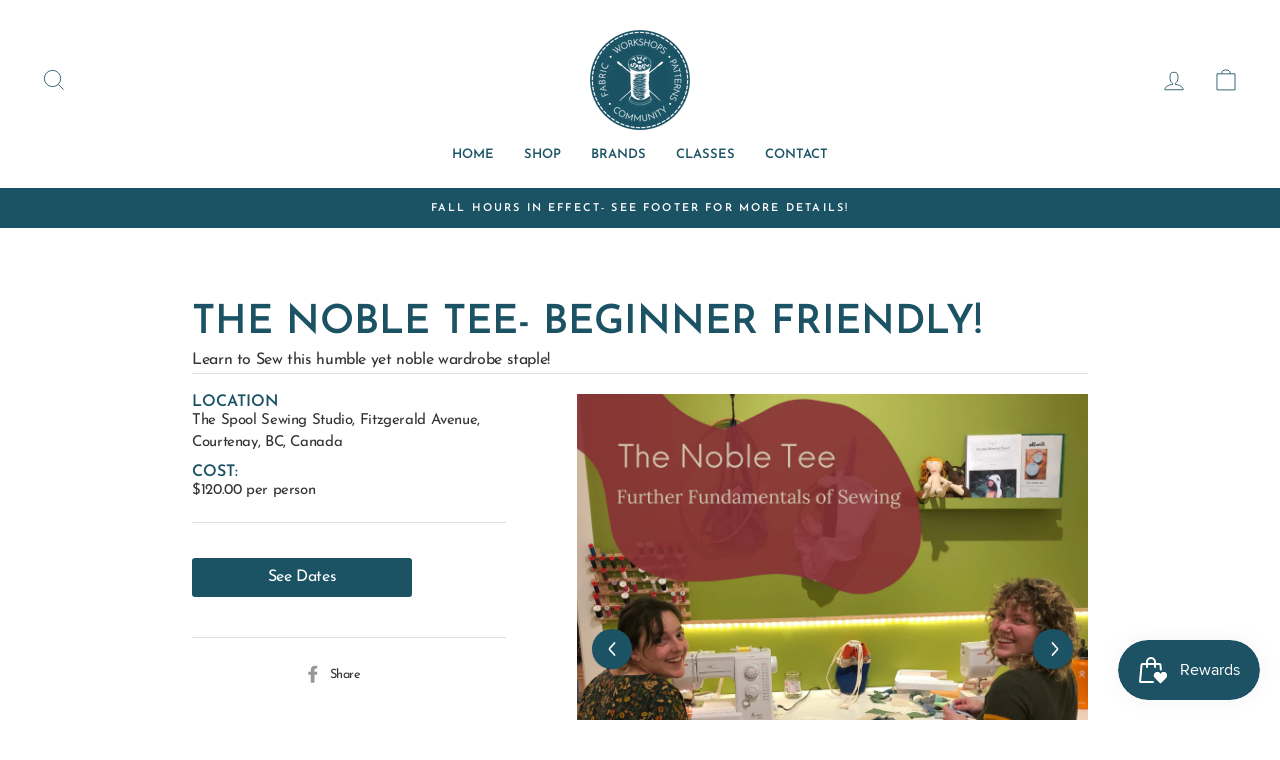

--- FILE ---
content_type: text/html; charset=utf-8
request_url: https://thespoolsewingstudio.com/collections/classes/products/the-noble-tee
body_size: 23918
content:
<!doctype html>
<html class="no-js" lang="en" dir="ltr">
<head>
  <meta charset="utf-8">
  <meta http-equiv="X-UA-Compatible" content="IE=edge,chrome=1">
  <meta name="viewport" content="width=device-width,initial-scale=1">
  <meta name="theme-color" content="#873035">
  <link rel="canonical" href="https://thespoolsewingstudio.com/products/the-noble-tee">
  <link rel="preconnect" href="https://cdn.shopify.com">
  <link rel="preconnect" href="https://fonts.shopifycdn.com">
  <link rel="dns-prefetch" href="https://productreviews.shopifycdn.com">
  <link rel="dns-prefetch" href="https://ajax.googleapis.com">
  <link rel="dns-prefetch" href="https://maps.googleapis.com">
  <link rel="dns-prefetch" href="https://maps.gstatic.com">
  
  <!-- Global site tag (gtag.js) - Google Analytics -->
  <script async src="https://www.googletagmanager.com/gtag/js?id=G-F9XZPL7N7V"></script>
  <script>
    window.dataLayer = window.dataLayer || [];
    function gtag(){dataLayer.push(arguments);}
    gtag('js', new Date());

    gtag('config', 'G-F9XZPL7N7V');
  </script>
  
  <meta name="google-site-verification" content="Y89ftLi7fTd6fkY3enGd0aXdkPV3oUYOLSvEntE0-zU" />
  
  <link href="//thespoolsewingstudio.com/cdn/shop/t/2/assets/custom.css?v=113498506132627258871629155703" rel="stylesheet" type="text/css" media="all" />
<link rel="shortcut icon" href="//thespoolsewingstudio.com/cdn/shop/files/favicon_32x32.png?v=1625609705" type="image/png" /><title>The Noble Tee- Beginner Friendly!
&ndash; The Spool Sewing Studio
</title>
<meta name="description" content="Learn to Sew this humble yet noble wardrobe staple!"><meta property="og:site_name" content="The Spool Sewing Studio">
  <meta property="og:url" content="https://thespoolsewingstudio.com/products/the-noble-tee">
  <meta property="og:title" content="The Noble Tee- Beginner Friendly!">
  <meta property="og:type" content="product">
  <meta property="og:description" content="Learn to Sew this humble yet noble wardrobe staple!"><meta property="og:image" content="http://thespoolsewingstudio.com/cdn/shop/files/1702928186096_exlipxf0.png?v=1764022297">
    <meta property="og:image:secure_url" content="https://thespoolsewingstudio.com/cdn/shop/files/1702928186096_exlipxf0.png?v=1764022297">
    <meta property="og:image:width" content="1080">
    <meta property="og:image:height" content="1080"><meta name="twitter:site" content="@">
  <meta name="twitter:card" content="summary_large_image">
  <meta name="twitter:title" content="The Noble Tee- Beginner Friendly!">
  <meta name="twitter:description" content="Learn to Sew this humble yet noble wardrobe staple!">
<style data-shopify>@font-face {
  font-family: "Josefin Sans";
  font-weight: 600;
  font-style: normal;
  font-display: swap;
  src: url("//thespoolsewingstudio.com/cdn/fonts/josefin_sans/josefinsans_n6.afe095792949c54ae236c64ec95a9caea4be35d6.woff2") format("woff2"),
       url("//thespoolsewingstudio.com/cdn/fonts/josefin_sans/josefinsans_n6.0ea222c12f299e43fa61b9245ec23b623ebeb1e9.woff") format("woff");
}

  @font-face {
  font-family: "Josefin Sans";
  font-weight: 400;
  font-style: normal;
  font-display: swap;
  src: url("//thespoolsewingstudio.com/cdn/fonts/josefin_sans/josefinsans_n4.70f7efd699799949e6d9f99bc20843a2c86a2e0f.woff2") format("woff2"),
       url("//thespoolsewingstudio.com/cdn/fonts/josefin_sans/josefinsans_n4.35d308a1bdf56e5556bc2ac79702c721e4e2e983.woff") format("woff");
}


  @font-face {
  font-family: "Josefin Sans";
  font-weight: 600;
  font-style: normal;
  font-display: swap;
  src: url("//thespoolsewingstudio.com/cdn/fonts/josefin_sans/josefinsans_n6.afe095792949c54ae236c64ec95a9caea4be35d6.woff2") format("woff2"),
       url("//thespoolsewingstudio.com/cdn/fonts/josefin_sans/josefinsans_n6.0ea222c12f299e43fa61b9245ec23b623ebeb1e9.woff") format("woff");
}

  @font-face {
  font-family: "Josefin Sans";
  font-weight: 400;
  font-style: italic;
  font-display: swap;
  src: url("//thespoolsewingstudio.com/cdn/fonts/josefin_sans/josefinsans_i4.a2ba85bff59cf18a6ad90c24fe1808ddb8ce1343.woff2") format("woff2"),
       url("//thespoolsewingstudio.com/cdn/fonts/josefin_sans/josefinsans_i4.2dba61e1d135ab449e8e134ba633cf0d31863cc4.woff") format("woff");
}

  @font-face {
  font-family: "Josefin Sans";
  font-weight: 600;
  font-style: italic;
  font-display: swap;
  src: url("//thespoolsewingstudio.com/cdn/fonts/josefin_sans/josefinsans_i6.7a9f0e99230d38dd3e0abe7ca5ca23f913d05281.woff2") format("woff2"),
       url("//thespoolsewingstudio.com/cdn/fonts/josefin_sans/josefinsans_i6.67c153e9e49a5dd7b6b7058351ca5c215b18a446.woff") format("woff");
}

</style><link href="//thespoolsewingstudio.com/cdn/shop/t/2/assets/theme.css?v=122699897260476311621696560164" rel="stylesheet" type="text/css" media="all" />
<style data-shopify>:root {
    --typeHeaderPrimary: "Josefin Sans";
    --typeHeaderFallback: sans-serif;
    --typeHeaderSize: 32px;
    --typeHeaderWeight: 600;
    --typeHeaderLineHeight: 1;
    --typeHeaderSpacing: 0.0em;

    --typeBasePrimary:"Josefin Sans";
    --typeBaseFallback:sans-serif;
    --typeBaseSize: 15px;
    --typeBaseWeight: 400;
    --typeBaseSpacing: -0.025em;
    --typeBaseLineHeight: 1.6;

    --typeCollectionTitle: 18px;

    --iconWeight: 2px;
    --iconLinecaps: miter;

    
      --buttonRadius: 0px;
    

    --colorGridOverlayOpacity: 0.1;
  }

  .placeholder-content {
    background-image: linear-gradient(100deg, #ffffff 40%, #f7f7f7 63%, #ffffff 79%);
  }</style><script>
    document.documentElement.className = document.documentElement.className.replace('no-js', 'js');

    window.theme = window.theme || {};
    theme.routes = {
      home: "/",
      cart: "/cart.js",
      cartPage: "/cart",
      cartAdd: "/cart/add.js",
      cartChange: "/cart/change.js"
    };
    theme.strings = {
      soldOut: "Sold Out",
      unavailable: "Unavailable",
      stockLabel: "Only [count] items in stock!",
      willNotShipUntil: "Will not ship until [date]",
      willBeInStockAfter: "Will be in stock after [date]",
      waitingForStock: "Inventory on the way",
      savePrice: "Save [saved_amount]",
      cartEmpty: "Your cart is currently empty.",
      cartTermsConfirmation: "You must agree with the terms and conditions of sales to check out",
      searchCollections: "Collections:",
      searchPages: "Pages:",
      searchArticles: "Articles:"
    };
    theme.settings = {
      dynamicVariantsEnable: true,
      dynamicVariantType: "button",
      cartType: "drawer",
      isCustomerTemplate: false,
      moneyFormat: "${{amount}}",
      saveType: "dollar",
      recentlyViewedEnabled: false,
      productImageSize: "natural",
      productImageCover: false,
      predictiveSearch: true,
      predictiveSearchType: "product,article,page,collection",
      inventoryThreshold: 10,
      quickView: false,
      themeName: 'Impulse',
      themeVersion: "4.1.3"
    };
  </script>

  <script>window.performance && window.performance.mark && window.performance.mark('shopify.content_for_header.start');</script><meta id="shopify-digital-wallet" name="shopify-digital-wallet" content="/56506089636/digital_wallets/dialog">
<meta name="shopify-checkout-api-token" content="78de8aa9981eb0b22f9f0bd0b0efc82f">
<link rel="alternate" type="application/json+oembed" href="https://thespoolsewingstudio.com/products/the-noble-tee.oembed">
<script async="async" src="/checkouts/internal/preloads.js?locale=en-CA"></script>
<link rel="preconnect" href="https://shop.app" crossorigin="anonymous">
<script async="async" src="https://shop.app/checkouts/internal/preloads.js?locale=en-CA&shop_id=56506089636" crossorigin="anonymous"></script>
<script id="apple-pay-shop-capabilities" type="application/json">{"shopId":56506089636,"countryCode":"CA","currencyCode":"CAD","merchantCapabilities":["supports3DS"],"merchantId":"gid:\/\/shopify\/Shop\/56506089636","merchantName":"The Spool Sewing Studio","requiredBillingContactFields":["postalAddress","email"],"requiredShippingContactFields":["postalAddress","email"],"shippingType":"shipping","supportedNetworks":["visa","masterCard","interac"],"total":{"type":"pending","label":"The Spool Sewing Studio","amount":"1.00"},"shopifyPaymentsEnabled":true,"supportsSubscriptions":true}</script>
<script id="shopify-features" type="application/json">{"accessToken":"78de8aa9981eb0b22f9f0bd0b0efc82f","betas":["rich-media-storefront-analytics"],"domain":"thespoolsewingstudio.com","predictiveSearch":true,"shopId":56506089636,"locale":"en"}</script>
<script>var Shopify = Shopify || {};
Shopify.shop = "the-spool-sewing-studio.myshopify.com";
Shopify.locale = "en";
Shopify.currency = {"active":"CAD","rate":"1.0"};
Shopify.country = "CA";
Shopify.theme = {"name":"Impulse","id":123203027108,"schema_name":"Impulse","schema_version":"4.1.3","theme_store_id":857,"role":"main"};
Shopify.theme.handle = "null";
Shopify.theme.style = {"id":null,"handle":null};
Shopify.cdnHost = "thespoolsewingstudio.com/cdn";
Shopify.routes = Shopify.routes || {};
Shopify.routes.root = "/";</script>
<script type="module">!function(o){(o.Shopify=o.Shopify||{}).modules=!0}(window);</script>
<script>!function(o){function n(){var o=[];function n(){o.push(Array.prototype.slice.apply(arguments))}return n.q=o,n}var t=o.Shopify=o.Shopify||{};t.loadFeatures=n(),t.autoloadFeatures=n()}(window);</script>
<script>
  window.ShopifyPay = window.ShopifyPay || {};
  window.ShopifyPay.apiHost = "shop.app\/pay";
  window.ShopifyPay.redirectState = null;
</script>
<script id="shop-js-analytics" type="application/json">{"pageType":"product"}</script>
<script defer="defer" async type="module" src="//thespoolsewingstudio.com/cdn/shopifycloud/shop-js/modules/v2/client.init-shop-cart-sync_BT-GjEfc.en.esm.js"></script>
<script defer="defer" async type="module" src="//thespoolsewingstudio.com/cdn/shopifycloud/shop-js/modules/v2/chunk.common_D58fp_Oc.esm.js"></script>
<script defer="defer" async type="module" src="//thespoolsewingstudio.com/cdn/shopifycloud/shop-js/modules/v2/chunk.modal_xMitdFEc.esm.js"></script>
<script type="module">
  await import("//thespoolsewingstudio.com/cdn/shopifycloud/shop-js/modules/v2/client.init-shop-cart-sync_BT-GjEfc.en.esm.js");
await import("//thespoolsewingstudio.com/cdn/shopifycloud/shop-js/modules/v2/chunk.common_D58fp_Oc.esm.js");
await import("//thespoolsewingstudio.com/cdn/shopifycloud/shop-js/modules/v2/chunk.modal_xMitdFEc.esm.js");

  window.Shopify.SignInWithShop?.initShopCartSync?.({"fedCMEnabled":true,"windoidEnabled":true});

</script>
<script>
  window.Shopify = window.Shopify || {};
  if (!window.Shopify.featureAssets) window.Shopify.featureAssets = {};
  window.Shopify.featureAssets['shop-js'] = {"shop-cart-sync":["modules/v2/client.shop-cart-sync_DZOKe7Ll.en.esm.js","modules/v2/chunk.common_D58fp_Oc.esm.js","modules/v2/chunk.modal_xMitdFEc.esm.js"],"init-fed-cm":["modules/v2/client.init-fed-cm_B6oLuCjv.en.esm.js","modules/v2/chunk.common_D58fp_Oc.esm.js","modules/v2/chunk.modal_xMitdFEc.esm.js"],"shop-cash-offers":["modules/v2/client.shop-cash-offers_D2sdYoxE.en.esm.js","modules/v2/chunk.common_D58fp_Oc.esm.js","modules/v2/chunk.modal_xMitdFEc.esm.js"],"shop-login-button":["modules/v2/client.shop-login-button_QeVjl5Y3.en.esm.js","modules/v2/chunk.common_D58fp_Oc.esm.js","modules/v2/chunk.modal_xMitdFEc.esm.js"],"pay-button":["modules/v2/client.pay-button_DXTOsIq6.en.esm.js","modules/v2/chunk.common_D58fp_Oc.esm.js","modules/v2/chunk.modal_xMitdFEc.esm.js"],"shop-button":["modules/v2/client.shop-button_DQZHx9pm.en.esm.js","modules/v2/chunk.common_D58fp_Oc.esm.js","modules/v2/chunk.modal_xMitdFEc.esm.js"],"avatar":["modules/v2/client.avatar_BTnouDA3.en.esm.js"],"init-windoid":["modules/v2/client.init-windoid_CR1B-cfM.en.esm.js","modules/v2/chunk.common_D58fp_Oc.esm.js","modules/v2/chunk.modal_xMitdFEc.esm.js"],"init-shop-for-new-customer-accounts":["modules/v2/client.init-shop-for-new-customer-accounts_C_vY_xzh.en.esm.js","modules/v2/client.shop-login-button_QeVjl5Y3.en.esm.js","modules/v2/chunk.common_D58fp_Oc.esm.js","modules/v2/chunk.modal_xMitdFEc.esm.js"],"init-shop-email-lookup-coordinator":["modules/v2/client.init-shop-email-lookup-coordinator_BI7n9ZSv.en.esm.js","modules/v2/chunk.common_D58fp_Oc.esm.js","modules/v2/chunk.modal_xMitdFEc.esm.js"],"init-shop-cart-sync":["modules/v2/client.init-shop-cart-sync_BT-GjEfc.en.esm.js","modules/v2/chunk.common_D58fp_Oc.esm.js","modules/v2/chunk.modal_xMitdFEc.esm.js"],"shop-toast-manager":["modules/v2/client.shop-toast-manager_DiYdP3xc.en.esm.js","modules/v2/chunk.common_D58fp_Oc.esm.js","modules/v2/chunk.modal_xMitdFEc.esm.js"],"init-customer-accounts":["modules/v2/client.init-customer-accounts_D9ZNqS-Q.en.esm.js","modules/v2/client.shop-login-button_QeVjl5Y3.en.esm.js","modules/v2/chunk.common_D58fp_Oc.esm.js","modules/v2/chunk.modal_xMitdFEc.esm.js"],"init-customer-accounts-sign-up":["modules/v2/client.init-customer-accounts-sign-up_iGw4briv.en.esm.js","modules/v2/client.shop-login-button_QeVjl5Y3.en.esm.js","modules/v2/chunk.common_D58fp_Oc.esm.js","modules/v2/chunk.modal_xMitdFEc.esm.js"],"shop-follow-button":["modules/v2/client.shop-follow-button_CqMgW2wH.en.esm.js","modules/v2/chunk.common_D58fp_Oc.esm.js","modules/v2/chunk.modal_xMitdFEc.esm.js"],"checkout-modal":["modules/v2/client.checkout-modal_xHeaAweL.en.esm.js","modules/v2/chunk.common_D58fp_Oc.esm.js","modules/v2/chunk.modal_xMitdFEc.esm.js"],"shop-login":["modules/v2/client.shop-login_D91U-Q7h.en.esm.js","modules/v2/chunk.common_D58fp_Oc.esm.js","modules/v2/chunk.modal_xMitdFEc.esm.js"],"lead-capture":["modules/v2/client.lead-capture_BJmE1dJe.en.esm.js","modules/v2/chunk.common_D58fp_Oc.esm.js","modules/v2/chunk.modal_xMitdFEc.esm.js"],"payment-terms":["modules/v2/client.payment-terms_Ci9AEqFq.en.esm.js","modules/v2/chunk.common_D58fp_Oc.esm.js","modules/v2/chunk.modal_xMitdFEc.esm.js"]};
</script>
<script>(function() {
  var isLoaded = false;
  function asyncLoad() {
    if (isLoaded) return;
    isLoaded = true;
    var urls = ["https:\/\/chimpstatic.com\/mcjs-connected\/js\/users\/9a850edb8151f7e19e9375b74\/667fa7a0f38760401c236d177.js?shop=the-spool-sewing-studio.myshopify.com","https:\/\/js.smile.io\/v1\/smile-shopify.js?shop=the-spool-sewing-studio.myshopify.com","https:\/\/cdn.nfcube.com\/instafeed-c549c87b5d2da1a7c02707096c5a75b8.js?shop=the-spool-sewing-studio.myshopify.com"];
    for (var i = 0; i < urls.length; i++) {
      var s = document.createElement('script');
      s.type = 'text/javascript';
      s.async = true;
      s.src = urls[i];
      var x = document.getElementsByTagName('script')[0];
      x.parentNode.insertBefore(s, x);
    }
  };
  if(window.attachEvent) {
    window.attachEvent('onload', asyncLoad);
  } else {
    window.addEventListener('load', asyncLoad, false);
  }
})();</script>
<script id="__st">var __st={"a":56506089636,"offset":-28800,"reqid":"8a422925-547e-46ee-a244-a7136fd791e0-1769116325","pageurl":"thespoolsewingstudio.com\/collections\/classes\/products\/the-noble-tee","u":"5821bc2395c8","p":"product","rtyp":"product","rid":7494923944100};</script>
<script>window.ShopifyPaypalV4VisibilityTracking = true;</script>
<script id="captcha-bootstrap">!function(){'use strict';const t='contact',e='account',n='new_comment',o=[[t,t],['blogs',n],['comments',n],[t,'customer']],c=[[e,'customer_login'],[e,'guest_login'],[e,'recover_customer_password'],[e,'create_customer']],r=t=>t.map((([t,e])=>`form[action*='/${t}']:not([data-nocaptcha='true']) input[name='form_type'][value='${e}']`)).join(','),a=t=>()=>t?[...document.querySelectorAll(t)].map((t=>t.form)):[];function s(){const t=[...o],e=r(t);return a(e)}const i='password',u='form_key',d=['recaptcha-v3-token','g-recaptcha-response','h-captcha-response',i],f=()=>{try{return window.sessionStorage}catch{return}},m='__shopify_v',_=t=>t.elements[u];function p(t,e,n=!1){try{const o=window.sessionStorage,c=JSON.parse(o.getItem(e)),{data:r}=function(t){const{data:e,action:n}=t;return t[m]||n?{data:e,action:n}:{data:t,action:n}}(c);for(const[e,n]of Object.entries(r))t.elements[e]&&(t.elements[e].value=n);n&&o.removeItem(e)}catch(o){console.error('form repopulation failed',{error:o})}}const l='form_type',E='cptcha';function T(t){t.dataset[E]=!0}const w=window,h=w.document,L='Shopify',v='ce_forms',y='captcha';let A=!1;((t,e)=>{const n=(g='f06e6c50-85a8-45c8-87d0-21a2b65856fe',I='https://cdn.shopify.com/shopifycloud/storefront-forms-hcaptcha/ce_storefront_forms_captcha_hcaptcha.v1.5.2.iife.js',D={infoText:'Protected by hCaptcha',privacyText:'Privacy',termsText:'Terms'},(t,e,n)=>{const o=w[L][v],c=o.bindForm;if(c)return c(t,g,e,D).then(n);var r;o.q.push([[t,g,e,D],n]),r=I,A||(h.body.append(Object.assign(h.createElement('script'),{id:'captcha-provider',async:!0,src:r})),A=!0)});var g,I,D;w[L]=w[L]||{},w[L][v]=w[L][v]||{},w[L][v].q=[],w[L][y]=w[L][y]||{},w[L][y].protect=function(t,e){n(t,void 0,e),T(t)},Object.freeze(w[L][y]),function(t,e,n,w,h,L){const[v,y,A,g]=function(t,e,n){const i=e?o:[],u=t?c:[],d=[...i,...u],f=r(d),m=r(i),_=r(d.filter((([t,e])=>n.includes(e))));return[a(f),a(m),a(_),s()]}(w,h,L),I=t=>{const e=t.target;return e instanceof HTMLFormElement?e:e&&e.form},D=t=>v().includes(t);t.addEventListener('submit',(t=>{const e=I(t);if(!e)return;const n=D(e)&&!e.dataset.hcaptchaBound&&!e.dataset.recaptchaBound,o=_(e),c=g().includes(e)&&(!o||!o.value);(n||c)&&t.preventDefault(),c&&!n&&(function(t){try{if(!f())return;!function(t){const e=f();if(!e)return;const n=_(t);if(!n)return;const o=n.value;o&&e.removeItem(o)}(t);const e=Array.from(Array(32),(()=>Math.random().toString(36)[2])).join('');!function(t,e){_(t)||t.append(Object.assign(document.createElement('input'),{type:'hidden',name:u})),t.elements[u].value=e}(t,e),function(t,e){const n=f();if(!n)return;const o=[...t.querySelectorAll(`input[type='${i}']`)].map((({name:t})=>t)),c=[...d,...o],r={};for(const[a,s]of new FormData(t).entries())c.includes(a)||(r[a]=s);n.setItem(e,JSON.stringify({[m]:1,action:t.action,data:r}))}(t,e)}catch(e){console.error('failed to persist form',e)}}(e),e.submit())}));const S=(t,e)=>{t&&!t.dataset[E]&&(n(t,e.some((e=>e===t))),T(t))};for(const o of['focusin','change'])t.addEventListener(o,(t=>{const e=I(t);D(e)&&S(e,y())}));const B=e.get('form_key'),M=e.get(l),P=B&&M;t.addEventListener('DOMContentLoaded',(()=>{const t=y();if(P)for(const e of t)e.elements[l].value===M&&p(e,B);[...new Set([...A(),...v().filter((t=>'true'===t.dataset.shopifyCaptcha))])].forEach((e=>S(e,t)))}))}(h,new URLSearchParams(w.location.search),n,t,e,['guest_login'])})(!0,!0)}();</script>
<script integrity="sha256-4kQ18oKyAcykRKYeNunJcIwy7WH5gtpwJnB7kiuLZ1E=" data-source-attribution="shopify.loadfeatures" defer="defer" src="//thespoolsewingstudio.com/cdn/shopifycloud/storefront/assets/storefront/load_feature-a0a9edcb.js" crossorigin="anonymous"></script>
<script crossorigin="anonymous" defer="defer" src="//thespoolsewingstudio.com/cdn/shopifycloud/storefront/assets/shopify_pay/storefront-65b4c6d7.js?v=20250812"></script>
<script data-source-attribution="shopify.dynamic_checkout.dynamic.init">var Shopify=Shopify||{};Shopify.PaymentButton=Shopify.PaymentButton||{isStorefrontPortableWallets:!0,init:function(){window.Shopify.PaymentButton.init=function(){};var t=document.createElement("script");t.src="https://thespoolsewingstudio.com/cdn/shopifycloud/portable-wallets/latest/portable-wallets.en.js",t.type="module",document.head.appendChild(t)}};
</script>
<script data-source-attribution="shopify.dynamic_checkout.buyer_consent">
  function portableWalletsHideBuyerConsent(e){var t=document.getElementById("shopify-buyer-consent"),n=document.getElementById("shopify-subscription-policy-button");t&&n&&(t.classList.add("hidden"),t.setAttribute("aria-hidden","true"),n.removeEventListener("click",e))}function portableWalletsShowBuyerConsent(e){var t=document.getElementById("shopify-buyer-consent"),n=document.getElementById("shopify-subscription-policy-button");t&&n&&(t.classList.remove("hidden"),t.removeAttribute("aria-hidden"),n.addEventListener("click",e))}window.Shopify?.PaymentButton&&(window.Shopify.PaymentButton.hideBuyerConsent=portableWalletsHideBuyerConsent,window.Shopify.PaymentButton.showBuyerConsent=portableWalletsShowBuyerConsent);
</script>
<script data-source-attribution="shopify.dynamic_checkout.cart.bootstrap">document.addEventListener("DOMContentLoaded",(function(){function t(){return document.querySelector("shopify-accelerated-checkout-cart, shopify-accelerated-checkout")}if(t())Shopify.PaymentButton.init();else{new MutationObserver((function(e,n){t()&&(Shopify.PaymentButton.init(),n.disconnect())})).observe(document.body,{childList:!0,subtree:!0})}}));
</script>
<link id="shopify-accelerated-checkout-styles" rel="stylesheet" media="screen" href="https://thespoolsewingstudio.com/cdn/shopifycloud/portable-wallets/latest/accelerated-checkout-backwards-compat.css" crossorigin="anonymous">
<style id="shopify-accelerated-checkout-cart">
        #shopify-buyer-consent {
  margin-top: 1em;
  display: inline-block;
  width: 100%;
}

#shopify-buyer-consent.hidden {
  display: none;
}

#shopify-subscription-policy-button {
  background: none;
  border: none;
  padding: 0;
  text-decoration: underline;
  font-size: inherit;
  cursor: pointer;
}

#shopify-subscription-policy-button::before {
  box-shadow: none;
}

      </style>

<script>window.performance && window.performance.mark && window.performance.mark('shopify.content_for_header.end');</script>

  <script src="//thespoolsewingstudio.com/cdn/shop/t/2/assets/vendor-scripts-v9.js" defer="defer"></script><script src="//thespoolsewingstudio.com/cdn/shop/t/2/assets/theme.min.js?v=39339811917495584771621971694" defer="defer"></script><link href="https://monorail-edge.shopifysvc.com" rel="dns-prefetch">
<script>(function(){if ("sendBeacon" in navigator && "performance" in window) {try {var session_token_from_headers = performance.getEntriesByType('navigation')[0].serverTiming.find(x => x.name == '_s').description;} catch {var session_token_from_headers = undefined;}var session_cookie_matches = document.cookie.match(/_shopify_s=([^;]*)/);var session_token_from_cookie = session_cookie_matches && session_cookie_matches.length === 2 ? session_cookie_matches[1] : "";var session_token = session_token_from_headers || session_token_from_cookie || "";function handle_abandonment_event(e) {var entries = performance.getEntries().filter(function(entry) {return /monorail-edge.shopifysvc.com/.test(entry.name);});if (!window.abandonment_tracked && entries.length === 0) {window.abandonment_tracked = true;var currentMs = Date.now();var navigation_start = performance.timing.navigationStart;var payload = {shop_id: 56506089636,url: window.location.href,navigation_start,duration: currentMs - navigation_start,session_token,page_type: "product"};window.navigator.sendBeacon("https://monorail-edge.shopifysvc.com/v1/produce", JSON.stringify({schema_id: "online_store_buyer_site_abandonment/1.1",payload: payload,metadata: {event_created_at_ms: currentMs,event_sent_at_ms: currentMs}}));}}window.addEventListener('pagehide', handle_abandonment_event);}}());</script>
<script id="web-pixels-manager-setup">(function e(e,d,r,n,o){if(void 0===o&&(o={}),!Boolean(null===(a=null===(i=window.Shopify)||void 0===i?void 0:i.analytics)||void 0===a?void 0:a.replayQueue)){var i,a;window.Shopify=window.Shopify||{};var t=window.Shopify;t.analytics=t.analytics||{};var s=t.analytics;s.replayQueue=[],s.publish=function(e,d,r){return s.replayQueue.push([e,d,r]),!0};try{self.performance.mark("wpm:start")}catch(e){}var l=function(){var e={modern:/Edge?\/(1{2}[4-9]|1[2-9]\d|[2-9]\d{2}|\d{4,})\.\d+(\.\d+|)|Firefox\/(1{2}[4-9]|1[2-9]\d|[2-9]\d{2}|\d{4,})\.\d+(\.\d+|)|Chrom(ium|e)\/(9{2}|\d{3,})\.\d+(\.\d+|)|(Maci|X1{2}).+ Version\/(15\.\d+|(1[6-9]|[2-9]\d|\d{3,})\.\d+)([,.]\d+|)( \(\w+\)|)( Mobile\/\w+|) Safari\/|Chrome.+OPR\/(9{2}|\d{3,})\.\d+\.\d+|(CPU[ +]OS|iPhone[ +]OS|CPU[ +]iPhone|CPU IPhone OS|CPU iPad OS)[ +]+(15[._]\d+|(1[6-9]|[2-9]\d|\d{3,})[._]\d+)([._]\d+|)|Android:?[ /-](13[3-9]|1[4-9]\d|[2-9]\d{2}|\d{4,})(\.\d+|)(\.\d+|)|Android.+Firefox\/(13[5-9]|1[4-9]\d|[2-9]\d{2}|\d{4,})\.\d+(\.\d+|)|Android.+Chrom(ium|e)\/(13[3-9]|1[4-9]\d|[2-9]\d{2}|\d{4,})\.\d+(\.\d+|)|SamsungBrowser\/([2-9]\d|\d{3,})\.\d+/,legacy:/Edge?\/(1[6-9]|[2-9]\d|\d{3,})\.\d+(\.\d+|)|Firefox\/(5[4-9]|[6-9]\d|\d{3,})\.\d+(\.\d+|)|Chrom(ium|e)\/(5[1-9]|[6-9]\d|\d{3,})\.\d+(\.\d+|)([\d.]+$|.*Safari\/(?![\d.]+ Edge\/[\d.]+$))|(Maci|X1{2}).+ Version\/(10\.\d+|(1[1-9]|[2-9]\d|\d{3,})\.\d+)([,.]\d+|)( \(\w+\)|)( Mobile\/\w+|) Safari\/|Chrome.+OPR\/(3[89]|[4-9]\d|\d{3,})\.\d+\.\d+|(CPU[ +]OS|iPhone[ +]OS|CPU[ +]iPhone|CPU IPhone OS|CPU iPad OS)[ +]+(10[._]\d+|(1[1-9]|[2-9]\d|\d{3,})[._]\d+)([._]\d+|)|Android:?[ /-](13[3-9]|1[4-9]\d|[2-9]\d{2}|\d{4,})(\.\d+|)(\.\d+|)|Mobile Safari.+OPR\/([89]\d|\d{3,})\.\d+\.\d+|Android.+Firefox\/(13[5-9]|1[4-9]\d|[2-9]\d{2}|\d{4,})\.\d+(\.\d+|)|Android.+Chrom(ium|e)\/(13[3-9]|1[4-9]\d|[2-9]\d{2}|\d{4,})\.\d+(\.\d+|)|Android.+(UC? ?Browser|UCWEB|U3)[ /]?(15\.([5-9]|\d{2,})|(1[6-9]|[2-9]\d|\d{3,})\.\d+)\.\d+|SamsungBrowser\/(5\.\d+|([6-9]|\d{2,})\.\d+)|Android.+MQ{2}Browser\/(14(\.(9|\d{2,})|)|(1[5-9]|[2-9]\d|\d{3,})(\.\d+|))(\.\d+|)|K[Aa][Ii]OS\/(3\.\d+|([4-9]|\d{2,})\.\d+)(\.\d+|)/},d=e.modern,r=e.legacy,n=navigator.userAgent;return n.match(d)?"modern":n.match(r)?"legacy":"unknown"}(),u="modern"===l?"modern":"legacy",c=(null!=n?n:{modern:"",legacy:""})[u],f=function(e){return[e.baseUrl,"/wpm","/b",e.hashVersion,"modern"===e.buildTarget?"m":"l",".js"].join("")}({baseUrl:d,hashVersion:r,buildTarget:u}),m=function(e){var d=e.version,r=e.bundleTarget,n=e.surface,o=e.pageUrl,i=e.monorailEndpoint;return{emit:function(e){var a=e.status,t=e.errorMsg,s=(new Date).getTime(),l=JSON.stringify({metadata:{event_sent_at_ms:s},events:[{schema_id:"web_pixels_manager_load/3.1",payload:{version:d,bundle_target:r,page_url:o,status:a,surface:n,error_msg:t},metadata:{event_created_at_ms:s}}]});if(!i)return console&&console.warn&&console.warn("[Web Pixels Manager] No Monorail endpoint provided, skipping logging."),!1;try{return self.navigator.sendBeacon.bind(self.navigator)(i,l)}catch(e){}var u=new XMLHttpRequest;try{return u.open("POST",i,!0),u.setRequestHeader("Content-Type","text/plain"),u.send(l),!0}catch(e){return console&&console.warn&&console.warn("[Web Pixels Manager] Got an unhandled error while logging to Monorail."),!1}}}}({version:r,bundleTarget:l,surface:e.surface,pageUrl:self.location.href,monorailEndpoint:e.monorailEndpoint});try{o.browserTarget=l,function(e){var d=e.src,r=e.async,n=void 0===r||r,o=e.onload,i=e.onerror,a=e.sri,t=e.scriptDataAttributes,s=void 0===t?{}:t,l=document.createElement("script"),u=document.querySelector("head"),c=document.querySelector("body");if(l.async=n,l.src=d,a&&(l.integrity=a,l.crossOrigin="anonymous"),s)for(var f in s)if(Object.prototype.hasOwnProperty.call(s,f))try{l.dataset[f]=s[f]}catch(e){}if(o&&l.addEventListener("load",o),i&&l.addEventListener("error",i),u)u.appendChild(l);else{if(!c)throw new Error("Did not find a head or body element to append the script");c.appendChild(l)}}({src:f,async:!0,onload:function(){if(!function(){var e,d;return Boolean(null===(d=null===(e=window.Shopify)||void 0===e?void 0:e.analytics)||void 0===d?void 0:d.initialized)}()){var d=window.webPixelsManager.init(e)||void 0;if(d){var r=window.Shopify.analytics;r.replayQueue.forEach((function(e){var r=e[0],n=e[1],o=e[2];d.publishCustomEvent(r,n,o)})),r.replayQueue=[],r.publish=d.publishCustomEvent,r.visitor=d.visitor,r.initialized=!0}}},onerror:function(){return m.emit({status:"failed",errorMsg:"".concat(f," has failed to load")})},sri:function(e){var d=/^sha384-[A-Za-z0-9+/=]+$/;return"string"==typeof e&&d.test(e)}(c)?c:"",scriptDataAttributes:o}),m.emit({status:"loading"})}catch(e){m.emit({status:"failed",errorMsg:(null==e?void 0:e.message)||"Unknown error"})}}})({shopId: 56506089636,storefrontBaseUrl: "https://thespoolsewingstudio.com",extensionsBaseUrl: "https://extensions.shopifycdn.com/cdn/shopifycloud/web-pixels-manager",monorailEndpoint: "https://monorail-edge.shopifysvc.com/unstable/produce_batch",surface: "storefront-renderer",enabledBetaFlags: ["2dca8a86"],webPixelsConfigList: [{"id":"shopify-app-pixel","configuration":"{}","eventPayloadVersion":"v1","runtimeContext":"STRICT","scriptVersion":"0450","apiClientId":"shopify-pixel","type":"APP","privacyPurposes":["ANALYTICS","MARKETING"]},{"id":"shopify-custom-pixel","eventPayloadVersion":"v1","runtimeContext":"LAX","scriptVersion":"0450","apiClientId":"shopify-pixel","type":"CUSTOM","privacyPurposes":["ANALYTICS","MARKETING"]}],isMerchantRequest: false,initData: {"shop":{"name":"The Spool Sewing Studio","paymentSettings":{"currencyCode":"CAD"},"myshopifyDomain":"the-spool-sewing-studio.myshopify.com","countryCode":"CA","storefrontUrl":"https:\/\/thespoolsewingstudio.com"},"customer":null,"cart":null,"checkout":null,"productVariants":[{"price":{"amount":120.0,"currencyCode":"CAD"},"product":{"title":"The Noble Tee- Beginner Friendly!","vendor":"The Spool Sewing Studio","id":"7494923944100","untranslatedTitle":"The Noble Tee- Beginner Friendly!","url":"\/products\/the-noble-tee","type":"Classes"},"id":"50974843371684","image":{"src":"\/\/thespoolsewingstudio.com\/cdn\/shop\/files\/1702928186096_exlipxf0.png?v=1764022297"},"sku":null,"title":"Let's Sew!","untranslatedTitle":"Let's Sew!"}],"purchasingCompany":null},},"https://thespoolsewingstudio.com/cdn","fcfee988w5aeb613cpc8e4bc33m6693e112",{"modern":"","legacy":""},{"shopId":"56506089636","storefrontBaseUrl":"https:\/\/thespoolsewingstudio.com","extensionBaseUrl":"https:\/\/extensions.shopifycdn.com\/cdn\/shopifycloud\/web-pixels-manager","surface":"storefront-renderer","enabledBetaFlags":"[\"2dca8a86\"]","isMerchantRequest":"false","hashVersion":"fcfee988w5aeb613cpc8e4bc33m6693e112","publish":"custom","events":"[[\"page_viewed\",{}],[\"product_viewed\",{\"productVariant\":{\"price\":{\"amount\":120.0,\"currencyCode\":\"CAD\"},\"product\":{\"title\":\"The Noble Tee- Beginner Friendly!\",\"vendor\":\"The Spool Sewing Studio\",\"id\":\"7494923944100\",\"untranslatedTitle\":\"The Noble Tee- Beginner Friendly!\",\"url\":\"\/products\/the-noble-tee\",\"type\":\"Classes\"},\"id\":\"50974843371684\",\"image\":{\"src\":\"\/\/thespoolsewingstudio.com\/cdn\/shop\/files\/1702928186096_exlipxf0.png?v=1764022297\"},\"sku\":null,\"title\":\"Let's Sew!\",\"untranslatedTitle\":\"Let's Sew!\"}}]]"});</script><script>
  window.ShopifyAnalytics = window.ShopifyAnalytics || {};
  window.ShopifyAnalytics.meta = window.ShopifyAnalytics.meta || {};
  window.ShopifyAnalytics.meta.currency = 'CAD';
  var meta = {"product":{"id":7494923944100,"gid":"gid:\/\/shopify\/Product\/7494923944100","vendor":"The Spool Sewing Studio","type":"Classes","handle":"the-noble-tee","variants":[{"id":50974843371684,"price":12000,"name":"The Noble Tee- Beginner Friendly! - Let's Sew!","public_title":"Let's Sew!","sku":null}],"remote":false},"page":{"pageType":"product","resourceType":"product","resourceId":7494923944100,"requestId":"8a422925-547e-46ee-a244-a7136fd791e0-1769116325"}};
  for (var attr in meta) {
    window.ShopifyAnalytics.meta[attr] = meta[attr];
  }
</script>
<script class="analytics">
  (function () {
    var customDocumentWrite = function(content) {
      var jquery = null;

      if (window.jQuery) {
        jquery = window.jQuery;
      } else if (window.Checkout && window.Checkout.$) {
        jquery = window.Checkout.$;
      }

      if (jquery) {
        jquery('body').append(content);
      }
    };

    var hasLoggedConversion = function(token) {
      if (token) {
        return document.cookie.indexOf('loggedConversion=' + token) !== -1;
      }
      return false;
    }

    var setCookieIfConversion = function(token) {
      if (token) {
        var twoMonthsFromNow = new Date(Date.now());
        twoMonthsFromNow.setMonth(twoMonthsFromNow.getMonth() + 2);

        document.cookie = 'loggedConversion=' + token + '; expires=' + twoMonthsFromNow;
      }
    }

    var trekkie = window.ShopifyAnalytics.lib = window.trekkie = window.trekkie || [];
    if (trekkie.integrations) {
      return;
    }
    trekkie.methods = [
      'identify',
      'page',
      'ready',
      'track',
      'trackForm',
      'trackLink'
    ];
    trekkie.factory = function(method) {
      return function() {
        var args = Array.prototype.slice.call(arguments);
        args.unshift(method);
        trekkie.push(args);
        return trekkie;
      };
    };
    for (var i = 0; i < trekkie.methods.length; i++) {
      var key = trekkie.methods[i];
      trekkie[key] = trekkie.factory(key);
    }
    trekkie.load = function(config) {
      trekkie.config = config || {};
      trekkie.config.initialDocumentCookie = document.cookie;
      var first = document.getElementsByTagName('script')[0];
      var script = document.createElement('script');
      script.type = 'text/javascript';
      script.onerror = function(e) {
        var scriptFallback = document.createElement('script');
        scriptFallback.type = 'text/javascript';
        scriptFallback.onerror = function(error) {
                var Monorail = {
      produce: function produce(monorailDomain, schemaId, payload) {
        var currentMs = new Date().getTime();
        var event = {
          schema_id: schemaId,
          payload: payload,
          metadata: {
            event_created_at_ms: currentMs,
            event_sent_at_ms: currentMs
          }
        };
        return Monorail.sendRequest("https://" + monorailDomain + "/v1/produce", JSON.stringify(event));
      },
      sendRequest: function sendRequest(endpointUrl, payload) {
        // Try the sendBeacon API
        if (window && window.navigator && typeof window.navigator.sendBeacon === 'function' && typeof window.Blob === 'function' && !Monorail.isIos12()) {
          var blobData = new window.Blob([payload], {
            type: 'text/plain'
          });

          if (window.navigator.sendBeacon(endpointUrl, blobData)) {
            return true;
          } // sendBeacon was not successful

        } // XHR beacon

        var xhr = new XMLHttpRequest();

        try {
          xhr.open('POST', endpointUrl);
          xhr.setRequestHeader('Content-Type', 'text/plain');
          xhr.send(payload);
        } catch (e) {
          console.log(e);
        }

        return false;
      },
      isIos12: function isIos12() {
        return window.navigator.userAgent.lastIndexOf('iPhone; CPU iPhone OS 12_') !== -1 || window.navigator.userAgent.lastIndexOf('iPad; CPU OS 12_') !== -1;
      }
    };
    Monorail.produce('monorail-edge.shopifysvc.com',
      'trekkie_storefront_load_errors/1.1',
      {shop_id: 56506089636,
      theme_id: 123203027108,
      app_name: "storefront",
      context_url: window.location.href,
      source_url: "//thespoolsewingstudio.com/cdn/s/trekkie.storefront.46a754ac07d08c656eb845cfbf513dd9a18d4ced.min.js"});

        };
        scriptFallback.async = true;
        scriptFallback.src = '//thespoolsewingstudio.com/cdn/s/trekkie.storefront.46a754ac07d08c656eb845cfbf513dd9a18d4ced.min.js';
        first.parentNode.insertBefore(scriptFallback, first);
      };
      script.async = true;
      script.src = '//thespoolsewingstudio.com/cdn/s/trekkie.storefront.46a754ac07d08c656eb845cfbf513dd9a18d4ced.min.js';
      first.parentNode.insertBefore(script, first);
    };
    trekkie.load(
      {"Trekkie":{"appName":"storefront","development":false,"defaultAttributes":{"shopId":56506089636,"isMerchantRequest":null,"themeId":123203027108,"themeCityHash":"8811966197461811704","contentLanguage":"en","currency":"CAD","eventMetadataId":"ecc97d95-4231-433d-82c6-a33032a5db3c"},"isServerSideCookieWritingEnabled":true,"monorailRegion":"shop_domain","enabledBetaFlags":["65f19447","bdb960ec"]},"Session Attribution":{},"S2S":{"facebookCapiEnabled":false,"source":"trekkie-storefront-renderer","apiClientId":580111}}
    );

    var loaded = false;
    trekkie.ready(function() {
      if (loaded) return;
      loaded = true;

      window.ShopifyAnalytics.lib = window.trekkie;

      var originalDocumentWrite = document.write;
      document.write = customDocumentWrite;
      try { window.ShopifyAnalytics.merchantGoogleAnalytics.call(this); } catch(error) {};
      document.write = originalDocumentWrite;

      window.ShopifyAnalytics.lib.page(null,{"pageType":"product","resourceType":"product","resourceId":7494923944100,"requestId":"8a422925-547e-46ee-a244-a7136fd791e0-1769116325","shopifyEmitted":true});

      var match = window.location.pathname.match(/checkouts\/(.+)\/(thank_you|post_purchase)/)
      var token = match? match[1]: undefined;
      if (!hasLoggedConversion(token)) {
        setCookieIfConversion(token);
        window.ShopifyAnalytics.lib.track("Viewed Product",{"currency":"CAD","variantId":50974843371684,"productId":7494923944100,"productGid":"gid:\/\/shopify\/Product\/7494923944100","name":"The Noble Tee- Beginner Friendly! - Let's Sew!","price":"120.00","sku":null,"brand":"The Spool Sewing Studio","variant":"Let's Sew!","category":"Classes","nonInteraction":true,"remote":false},undefined,undefined,{"shopifyEmitted":true});
      window.ShopifyAnalytics.lib.track("monorail:\/\/trekkie_storefront_viewed_product\/1.1",{"currency":"CAD","variantId":50974843371684,"productId":7494923944100,"productGid":"gid:\/\/shopify\/Product\/7494923944100","name":"The Noble Tee- Beginner Friendly! - Let's Sew!","price":"120.00","sku":null,"brand":"The Spool Sewing Studio","variant":"Let's Sew!","category":"Classes","nonInteraction":true,"remote":false,"referer":"https:\/\/thespoolsewingstudio.com\/collections\/classes\/products\/the-noble-tee"});
      }
    });


        var eventsListenerScript = document.createElement('script');
        eventsListenerScript.async = true;
        eventsListenerScript.src = "//thespoolsewingstudio.com/cdn/shopifycloud/storefront/assets/shop_events_listener-3da45d37.js";
        document.getElementsByTagName('head')[0].appendChild(eventsListenerScript);

})();</script>
<script
  defer
  src="https://thespoolsewingstudio.com/cdn/shopifycloud/perf-kit/shopify-perf-kit-3.0.4.min.js"
  data-application="storefront-renderer"
  data-shop-id="56506089636"
  data-render-region="gcp-us-central1"
  data-page-type="product"
  data-theme-instance-id="123203027108"
  data-theme-name="Impulse"
  data-theme-version="4.1.3"
  data-monorail-region="shop_domain"
  data-resource-timing-sampling-rate="10"
  data-shs="true"
  data-shs-beacon="true"
  data-shs-export-with-fetch="true"
  data-shs-logs-sample-rate="1"
  data-shs-beacon-endpoint="https://thespoolsewingstudio.com/api/collect"
></script>
</head>

<body id="the-noble-tee-beginner-friendly" class="template-product" data-center-text="true" data-button_style="square" data-type_header_capitalize="true" data-type_headers_align_text="true" data-type_product_capitalize="true" data-swatch_style="round" >

  <a class="in-page-link visually-hidden skip-link" href="#MainContent">Skip to content</a>

  <div id="PageContainer" class="page-container">
    <div class="transition-body"><div id="shopify-section-header" class="shopify-section">

<div id="NavDrawer" class="drawer drawer--left">
  <div class="drawer__contents">
    <div class="drawer__fixed-header">
      <div class="drawer__header appear-animation appear-delay-1">
        <div class="h2 drawer__title"></div>
        <div class="drawer__close">
          <button type="button" class="drawer__close-button js-drawer-close">
            <svg aria-hidden="true" focusable="false" role="presentation" class="icon icon-close" viewBox="0 0 64 64"><path d="M19 17.61l27.12 27.13m0-27.12L19 44.74"/></svg>
            <span class="icon__fallback-text">Close menu</span>
          </button>
        </div>
      </div>
    </div>
    <div class="drawer__scrollable">
      <ul class="mobile-nav mobile-nav--heading-style" role="navigation" aria-label="Primary"><li class="mobile-nav__item appear-animation appear-delay-2"><a href="/" class="mobile-nav__link mobile-nav__link--top-level">Home</a></li><li class="mobile-nav__item appear-animation appear-delay-3"><div class="mobile-nav__has-sublist"><a href="/collections"
                    class="mobile-nav__link mobile-nav__link--top-level"
                    id="Label-collections2"
                    >
                    Shop
                  </a>
                  <div class="mobile-nav__toggle">
                    <button type="button"
                      aria-controls="Linklist-collections2"
                      aria-labelledby="Label-collections2"
                      class="collapsible-trigger collapsible--auto-height"><span class="collapsible-trigger__icon collapsible-trigger__icon--open" role="presentation">
  <svg aria-hidden="true" focusable="false" role="presentation" class="icon icon--wide icon-chevron-down" viewBox="0 0 28 16"><path d="M1.57 1.59l12.76 12.77L27.1 1.59" stroke-width="2" stroke="#000" fill="none" fill-rule="evenodd"/></svg>
</span>
</button>
                  </div></div><div id="Linklist-collections2"
                class="mobile-nav__sublist collapsible-content collapsible-content--all"
                >
                <div class="collapsible-content__inner">
                  <ul class="mobile-nav__sublist"><li class="mobile-nav__item">
                        <div class="mobile-nav__child-item"><a href="/collections/fabric"
                              class="mobile-nav__link"
                              id="Sublabel-collections-fabric1"
                              >
                              Fabric
                            </a><button type="button"
                              aria-controls="Sublinklist-collections2-collections-fabric1"
                              aria-labelledby="Sublabel-collections-fabric1"
                              class="collapsible-trigger"><span class="collapsible-trigger__icon collapsible-trigger__icon--circle collapsible-trigger__icon--open" role="presentation">
  <svg aria-hidden="true" focusable="false" role="presentation" class="icon icon--wide icon-chevron-down" viewBox="0 0 28 16"><path d="M1.57 1.59l12.76 12.77L27.1 1.59" stroke-width="2" stroke="#000" fill="none" fill-rule="evenodd"/></svg>
</span>
</button></div><div
                            id="Sublinklist-collections2-collections-fabric1"
                            aria-labelledby="Sublabel-collections-fabric1"
                            class="mobile-nav__sublist collapsible-content collapsible-content--all"
                            >
                            <div class="collapsible-content__inner">
                              <ul class="mobile-nav__grandchildlist"><li class="mobile-nav__item">
                                    <a href="/collections/woven-garment" class="mobile-nav__link">
                                      Woven-Garment
                                    </a>
                                  </li><li class="mobile-nav__item">
                                    <a href="/collections/quilting-cotton" class="mobile-nav__link">
                                      Quilting Cotton
                                    </a>
                                  </li><li class="mobile-nav__item">
                                    <a href="/collections/knits" class="mobile-nav__link">
                                      Knits
                                    </a>
                                  </li><li class="mobile-nav__item">
                                    <a href="/collections/organic" class="mobile-nav__link">
                                      Organic
                                    </a>
                                  </li></ul>
                            </div>
                          </div></li><li class="mobile-nav__item">
                        <div class="mobile-nav__child-item"><a href="/collections/patterns"
                              class="mobile-nav__link"
                              id="Sublabel-collections-patterns2"
                              >
                              Patterns
                            </a><button type="button"
                              aria-controls="Sublinklist-collections2-collections-patterns2"
                              aria-labelledby="Sublabel-collections-patterns2"
                              class="collapsible-trigger"><span class="collapsible-trigger__icon collapsible-trigger__icon--circle collapsible-trigger__icon--open" role="presentation">
  <svg aria-hidden="true" focusable="false" role="presentation" class="icon icon--wide icon-chevron-down" viewBox="0 0 28 16"><path d="M1.57 1.59l12.76 12.77L27.1 1.59" stroke-width="2" stroke="#000" fill="none" fill-rule="evenodd"/></svg>
</span>
</button></div><div
                            id="Sublinklist-collections2-collections-patterns2"
                            aria-labelledby="Sublabel-collections-patterns2"
                            class="mobile-nav__sublist collapsible-content collapsible-content--all"
                            >
                            <div class="collapsible-content__inner">
                              <ul class="mobile-nav__grandchildlist"><li class="mobile-nav__item">
                                    <a href="/collections/tops" class="mobile-nav__link">
                                      Tops
                                    </a>
                                  </li><li class="mobile-nav__item">
                                    <a href="/collections/bottoms" class="mobile-nav__link">
                                      Bottoms
                                    </a>
                                  </li><li class="mobile-nav__item">
                                    <a href="/collections/dresses-one-piece" class="mobile-nav__link">
                                      Dresses & One Piece
                                    </a>
                                  </li><li class="mobile-nav__item">
                                    <a href="/collections/for-kids" class="mobile-nav__link">
                                      For Kids
                                    </a>
                                  </li><li class="mobile-nav__item">
                                    <a href="/collections/jackets" class="mobile-nav__link">
                                      Jackets
                                    </a>
                                  </li><li class="mobile-nav__item">
                                    <a href="/collections/aprons-bags" class="mobile-nav__link">
                                      Aprons & Bags
                                    </a>
                                  </li><li class="mobile-nav__item">
                                    <a href="/collections/underwear" class="mobile-nav__link">
                                      Underwear
                                    </a>
                                  </li><li class="mobile-nav__item">
                                    <a href="/collections/swimwear-sleepwear" class="mobile-nav__link">
                                      Swimwear & Sleepwear
                                    </a>
                                  </li><li class="mobile-nav__item">
                                    <a href="/collections/menswear/Menswear" class="mobile-nav__link">
                                      Menswear
                                    </a>
                                  </li></ul>
                            </div>
                          </div></li><li class="mobile-nav__item">
                        <div class="mobile-nav__child-item"><a href="/collections/tools"
                              class="mobile-nav__link"
                              id="Sublabel-collections-tools3"
                              >
                              Tools &amp; Notions
                            </a><button type="button"
                              aria-controls="Sublinklist-collections2-collections-tools3"
                              aria-labelledby="Sublabel-collections-tools3"
                              class="collapsible-trigger"><span class="collapsible-trigger__icon collapsible-trigger__icon--circle collapsible-trigger__icon--open" role="presentation">
  <svg aria-hidden="true" focusable="false" role="presentation" class="icon icon--wide icon-chevron-down" viewBox="0 0 28 16"><path d="M1.57 1.59l12.76 12.77L27.1 1.59" stroke-width="2" stroke="#000" fill="none" fill-rule="evenodd"/></svg>
</span>
</button></div><div
                            id="Sublinklist-collections2-collections-tools3"
                            aria-labelledby="Sublabel-collections-tools3"
                            class="mobile-nav__sublist collapsible-content collapsible-content--all"
                            >
                            <div class="collapsible-content__inner">
                              <ul class="mobile-nav__grandchildlist"><li class="mobile-nav__item">
                                    <a href="/collections/cutting" class="mobile-nav__link">
                                      Cutting & Trimming
                                    </a>
                                  </li><li class="mobile-nav__item">
                                    <a href="/collections/marking" class="mobile-nav__link">
                                      Marking
                                    </a>
                                  </li><li class="mobile-nav__item">
                                    <a href="/collections/measuring" class="mobile-nav__link">
                                      Measuring
                                    </a>
                                  </li><li class="mobile-nav__item">
                                    <a href="/collections/cutting" class="mobile-nav__link">
                                      Cutting
                                    </a>
                                  </li><li class="mobile-nav__item">
                                    <a href="/collections/thread" class="mobile-nav__link">
                                      Thread
                                    </a>
                                  </li><li class="mobile-nav__item">
                                    <a href="/collections/pins-needles-clips" class="mobile-nav__link">
                                      Pins, Needles, & Clips
                                    </a>
                                  </li></ul>
                            </div>
                          </div></li><li class="mobile-nav__item">
                        <div class="mobile-nav__child-item"><a href="/collections/books-kits"
                              class="mobile-nav__link"
                              id="Sublabel-collections-books-kits4"
                              >
                              Books &amp; Kits
                            </a><button type="button"
                              aria-controls="Sublinklist-collections2-collections-books-kits4"
                              aria-labelledby="Sublabel-collections-books-kits4"
                              class="collapsible-trigger"><span class="collapsible-trigger__icon collapsible-trigger__icon--circle collapsible-trigger__icon--open" role="presentation">
  <svg aria-hidden="true" focusable="false" role="presentation" class="icon icon--wide icon-chevron-down" viewBox="0 0 28 16"><path d="M1.57 1.59l12.76 12.77L27.1 1.59" stroke-width="2" stroke="#000" fill="none" fill-rule="evenodd"/></svg>
</span>
</button></div><div
                            id="Sublinklist-collections2-collections-books-kits4"
                            aria-labelledby="Sublabel-collections-books-kits4"
                            class="mobile-nav__sublist collapsible-content collapsible-content--all"
                            >
                            <div class="collapsible-content__inner">
                              <ul class="mobile-nav__grandchildlist"><li class="mobile-nav__item">
                                    <a href="/collections/books" class="mobile-nav__link">
                                      Books
                                    </a>
                                  </li><li class="mobile-nav__item">
                                    <a href="/collections/embroidery/Embroidery-Kits" class="mobile-nav__link">
                                      Embroidery Kits
                                    </a>
                                  </li><li class="mobile-nav__item">
                                    <a href="/collections/sewing-project-panels" class="mobile-nav__link">
                                      Panels
                                    </a>
                                  </li></ul>
                            </div>
                          </div></li></ul>
                </div>
              </div></li><li class="mobile-nav__item appear-animation appear-delay-4"><div class="mobile-nav__has-sublist"><a href="/collections/tools/Clover+Prym+LDH+Olympus+Schmetz+"
                    class="mobile-nav__link mobile-nav__link--top-level"
                    id="Label-collections-tools-clover-prym-ldh-olympus-schmetz3"
                    >
                    Brands
                  </a>
                  <div class="mobile-nav__toggle">
                    <button type="button"
                      aria-controls="Linklist-collections-tools-clover-prym-ldh-olympus-schmetz3"
                      aria-labelledby="Label-collections-tools-clover-prym-ldh-olympus-schmetz3"
                      class="collapsible-trigger collapsible--auto-height"><span class="collapsible-trigger__icon collapsible-trigger__icon--open" role="presentation">
  <svg aria-hidden="true" focusable="false" role="presentation" class="icon icon--wide icon-chevron-down" viewBox="0 0 28 16"><path d="M1.57 1.59l12.76 12.77L27.1 1.59" stroke-width="2" stroke="#000" fill="none" fill-rule="evenodd"/></svg>
</span>
</button>
                  </div></div><div id="Linklist-collections-tools-clover-prym-ldh-olympus-schmetz3"
                class="mobile-nav__sublist collapsible-content collapsible-content--all"
                >
                <div class="collapsible-content__inner">
                  <ul class="mobile-nav__sublist"><li class="mobile-nav__item">
                        <div class="mobile-nav__child-item"><a href="/collections/tools"
                              class="mobile-nav__link"
                              id="Sublabel-collections-tools1"
                              >
                              Tools &amp; Notions
                            </a><button type="button"
                              aria-controls="Sublinklist-collections-tools-clover-prym-ldh-olympus-schmetz3-collections-tools1"
                              aria-labelledby="Sublabel-collections-tools1"
                              class="collapsible-trigger"><span class="collapsible-trigger__icon collapsible-trigger__icon--circle collapsible-trigger__icon--open" role="presentation">
  <svg aria-hidden="true" focusable="false" role="presentation" class="icon icon--wide icon-chevron-down" viewBox="0 0 28 16"><path d="M1.57 1.59l12.76 12.77L27.1 1.59" stroke-width="2" stroke="#000" fill="none" fill-rule="evenodd"/></svg>
</span>
</button></div><div
                            id="Sublinklist-collections-tools-clover-prym-ldh-olympus-schmetz3-collections-tools1"
                            aria-labelledby="Sublabel-collections-tools1"
                            class="mobile-nav__sublist collapsible-content collapsible-content--all"
                            >
                            <div class="collapsible-content__inner">
                              <ul class="mobile-nav__grandchildlist"><li class="mobile-nav__item">
                                    <a href="/collections/ldh" class="mobile-nav__link">
                                      LDH
                                    </a>
                                  </li><li class="mobile-nav__item">
                                    <a href="/collections/clover" class="mobile-nav__link">
                                      Clover
                                    </a>
                                  </li><li class="mobile-nav__item">
                                    <a href="/collections/prym" class="mobile-nav__link">
                                      Prym
                                    </a>
                                  </li></ul>
                            </div>
                          </div></li><li class="mobile-nav__item">
                        <div class="mobile-nav__child-item"><a href="/collections/tygdrommar"
                              class="mobile-nav__link"
                              id="Sublabel-collections-tygdrommar2"
                              >
                              Fabric 
                            </a><button type="button"
                              aria-controls="Sublinklist-collections-tools-clover-prym-ldh-olympus-schmetz3-collections-tygdrommar2"
                              aria-labelledby="Sublabel-collections-tygdrommar2"
                              class="collapsible-trigger"><span class="collapsible-trigger__icon collapsible-trigger__icon--circle collapsible-trigger__icon--open" role="presentation">
  <svg aria-hidden="true" focusable="false" role="presentation" class="icon icon--wide icon-chevron-down" viewBox="0 0 28 16"><path d="M1.57 1.59l12.76 12.77L27.1 1.59" stroke-width="2" stroke="#000" fill="none" fill-rule="evenodd"/></svg>
</span>
</button></div><div
                            id="Sublinklist-collections-tools-clover-prym-ldh-olympus-schmetz3-collections-tygdrommar2"
                            aria-labelledby="Sublabel-collections-tygdrommar2"
                            class="mobile-nav__sublist collapsible-content collapsible-content--all"
                            >
                            <div class="collapsible-content__inner">
                              <ul class="mobile-nav__grandchildlist"><li class="mobile-nav__item">
                                    <a href="/collections/tygdrommar" class="mobile-nav__link">
                                      Tygdrommar
                                    </a>
                                  </li><li class="mobile-nav__item">
                                    <a href="/collections/ruby-star-society" class="mobile-nav__link">
                                      Ruby Star Society
                                    </a>
                                  </li><li class="mobile-nav__item">
                                    <a href="/collections/moda" class="mobile-nav__link">
                                      Moda
                                    </a>
                                  </li></ul>
                            </div>
                          </div></li><li class="mobile-nav__item">
                        <div class="mobile-nav__child-item"><a href="/collections/books-kits"
                              class="mobile-nav__link"
                              id="Sublabel-collections-books-kits3"
                              >
                              Kits
                            </a><button type="button"
                              aria-controls="Sublinklist-collections-tools-clover-prym-ldh-olympus-schmetz3-collections-books-kits3"
                              aria-labelledby="Sublabel-collections-books-kits3"
                              class="collapsible-trigger"><span class="collapsible-trigger__icon collapsible-trigger__icon--circle collapsible-trigger__icon--open" role="presentation">
  <svg aria-hidden="true" focusable="false" role="presentation" class="icon icon--wide icon-chevron-down" viewBox="0 0 28 16"><path d="M1.57 1.59l12.76 12.77L27.1 1.59" stroke-width="2" stroke="#000" fill="none" fill-rule="evenodd"/></svg>
</span>
</button></div><div
                            id="Sublinklist-collections-tools-clover-prym-ldh-olympus-schmetz3-collections-books-kits3"
                            aria-labelledby="Sublabel-collections-books-kits3"
                            class="mobile-nav__sublist collapsible-content collapsible-content--all"
                            >
                            <div class="collapsible-content__inner">
                              <ul class="mobile-nav__grandchildlist"><li class="mobile-nav__item">
                                    <a href="/collections/rickrack-embroidery-kits" class="mobile-nav__link">
                                      Rikrack
                                    </a>
                                  </li><li class="mobile-nav__item">
                                    <a href="/collections/hook-line-tinker" class="mobile-nav__link">
                                      Hook Line Tinker
                                    </a>
                                  </li></ul>
                            </div>
                          </div></li></ul>
                </div>
              </div></li><li class="mobile-nav__item appear-animation appear-delay-5"><div class="mobile-nav__has-sublist"><a href="/collections/classes"
                    class="mobile-nav__link mobile-nav__link--top-level"
                    id="Label-collections-classes4"
                    data-active="true">
                    Classes
                  </a>
                  <div class="mobile-nav__toggle">
                    <button type="button"
                      aria-controls="Linklist-collections-classes4" aria-open="true"
                      aria-labelledby="Label-collections-classes4"
                      class="collapsible-trigger collapsible--auto-height is-open"><span class="collapsible-trigger__icon collapsible-trigger__icon--open" role="presentation">
  <svg aria-hidden="true" focusable="false" role="presentation" class="icon icon--wide icon-chevron-down" viewBox="0 0 28 16"><path d="M1.57 1.59l12.76 12.77L27.1 1.59" stroke-width="2" stroke="#000" fill="none" fill-rule="evenodd"/></svg>
</span>
</button>
                  </div></div><div id="Linklist-collections-classes4"
                class="mobile-nav__sublist collapsible-content collapsible-content--all is-open"
                style="height: auto;">
                <div class="collapsible-content__inner">
                  <ul class="mobile-nav__sublist"><li class="mobile-nav__item">
                        <div class="mobile-nav__child-item"><a href="/collections/adultteen-classes"
                              class="mobile-nav__link"
                              id="Sublabel-collections-adultteen-classes1"
                              >
                              Adult/Teen Classes &amp; Events
                            </a></div></li><li class="mobile-nav__item">
                        <div class="mobile-nav__child-item"><a href="/collections/childrens-classes"
                              class="mobile-nav__link"
                              id="Sublabel-collections-childrens-classes2"
                              >
                              Children&#39;s Classes
                            </a></div></li><li class="mobile-nav__item">
                        <div class="mobile-nav__child-item"><a href="/pages/calendar"
                              class="mobile-nav__link"
                              id="Sublabel-pages-calendar3"
                              >
                              Calendar
                            </a></div></li></ul>
                </div>
              </div></li><li class="mobile-nav__item appear-animation appear-delay-6"><div class="mobile-nav__has-sublist"><a href="/pages/contact"
                    class="mobile-nav__link mobile-nav__link--top-level"
                    id="Label-pages-contact5"
                    >
                    Contact
                  </a>
                  <div class="mobile-nav__toggle">
                    <button type="button"
                      aria-controls="Linklist-pages-contact5"
                      aria-labelledby="Label-pages-contact5"
                      class="collapsible-trigger collapsible--auto-height"><span class="collapsible-trigger__icon collapsible-trigger__icon--open" role="presentation">
  <svg aria-hidden="true" focusable="false" role="presentation" class="icon icon--wide icon-chevron-down" viewBox="0 0 28 16"><path d="M1.57 1.59l12.76 12.77L27.1 1.59" stroke-width="2" stroke="#000" fill="none" fill-rule="evenodd"/></svg>
</span>
</button>
                  </div></div><div id="Linklist-pages-contact5"
                class="mobile-nav__sublist collapsible-content collapsible-content--all"
                >
                <div class="collapsible-content__inner">
                  <ul class="mobile-nav__sublist"><li class="mobile-nav__item">
                        <div class="mobile-nav__child-item"><a href="/pages/about"
                              class="mobile-nav__link"
                              id="Sublabel-pages-about1"
                              >
                              About
                            </a></div></li></ul>
                </div>
              </div></li><li class="mobile-nav__item mobile-nav__item--secondary">
            <div class="grid"><div class="grid__item one-half appear-animation appear-delay-7">
                  <a href="/account" class="mobile-nav__link">Log in
</a>
                </div></div>
          </li></ul><ul class="mobile-nav__social appear-animation appear-delay-8"></ul>
    </div>
  </div>
</div>
<div id="CartDrawer" class="drawer drawer--right">
    <form id="CartDrawerForm" action="/cart" method="post" novalidate class="drawer__contents">
      <div class="drawer__fixed-header">
        <div class="drawer__header appear-animation appear-delay-1">
          <div class="h2 drawer__title">Cart</div>
          <div class="drawer__close">
            <button type="button" class="drawer__close-button js-drawer-close">
              <svg aria-hidden="true" focusable="false" role="presentation" class="icon icon-close" viewBox="0 0 64 64"><path d="M19 17.61l27.12 27.13m0-27.12L19 44.74"/></svg>
              <span class="icon__fallback-text">Close cart</span>
            </button>
          </div>
        </div>
      </div>

      <div class="drawer__inner">
        <div class="drawer__scrollable">
          <div data-products class="appear-animation appear-delay-2"></div>

          
            <div class="appear-animation appear-delay-3">
              <label for="CartNoteDrawer">Order note</label>
              <textarea name="note" class="input-full cart-notes" id="CartNoteDrawer"></textarea>
            </div>
          
        </div>

        <div class="drawer__footer appear-animation appear-delay-4">
          <div data-discounts>
            
          </div>

          <div class="cart__item-sub cart__item-row">
            <div class="ajaxcart__subtotal">Subtotal</div>
            <div data-subtotal>$0.00</div>
          </div>

          <div class="cart__item-row text-center">
            <small>
              Shipping, taxes, and discount codes calculated at checkout.<br />
            </small>
          </div>

          

          <div class="cart__checkout-wrapper">
            <button type="submit" name="checkout" data-terms-required="false" class="btn cart__checkout">
              Check out
            </button>
            
            
			<div class="additional-checkout-buttons">
  				<div class="dynamic-checkout__content" id="dynamic-checkout-cart" data-shopify="dynamic-checkout-cart"> <shopify-accelerated-checkout-cart wallet-configs="[{&quot;supports_subs&quot;:true,&quot;supports_def_opts&quot;:false,&quot;name&quot;:&quot;shop_pay&quot;,&quot;wallet_params&quot;:{&quot;shopId&quot;:56506089636,&quot;merchantName&quot;:&quot;The Spool Sewing Studio&quot;,&quot;personalized&quot;:true}}]" access-token="78de8aa9981eb0b22f9f0bd0b0efc82f" buyer-country="CA" buyer-locale="en" buyer-currency="CAD" shop-id="56506089636" cart-id="070260c97f920cb33f5179dc49dc5b0a" enabled-flags="[&quot;ae0f5bf6&quot;,&quot;5865c7bd&quot;]" > <div class="wallet-button-wrapper"> <ul class='wallet-cart-grid wallet-cart-grid--skeleton' role="list" data-shopify-buttoncontainer="true"> <li data-testid='grid-cell' class='wallet-cart-button-container'><div class='wallet-cart-button wallet-cart-button__skeleton' role='button' disabled aria-hidden='true'>&nbsp</div></li> </ul> </div> </shopify-accelerated-checkout-cart> <small id="shopify-buyer-consent" class="hidden" aria-hidden="true" data-consent-type="subscription"> One or more of the items in your cart is a recurring or deferred purchase. By continuing, I agree to the <span id="shopify-subscription-policy-button">cancellation policy</span> and authorize you to charge my payment method at the prices, frequency and dates listed on this page until my order is fulfilled or I cancel, if permitted. </small> </div>
			</div>
			

            
          </div>
        </div>
      </div>

      <div class="drawer__cart-empty appear-animation appear-delay-2">
        <div class="drawer__scrollable">
          Your cart is currently empty.
        </div>
      </div>
    </form>
  </div><style>
  .site-nav__link,
  .site-nav__dropdown-link:not(.site-nav__dropdown-link--top-level) {
    font-size: 13px;
  }
  
    .site-nav__link, .mobile-nav__link--top-level {
      text-transform: uppercase;
      letter-spacing: 0.2em;
    }
    .mobile-nav__link--top-level {
      font-size: 1.1em;
    }
  

  

  
.site-header {
      box-shadow: 0 0 1px rgba(0,0,0,0.2);
    }

    .toolbar + .header-sticky-wrapper .site-header {
      border-top: 0;
    }</style>

<div data-section-id="header" data-section-type="header"><div class="toolbar small--hide">
  <div class="page-width">
    <div class="toolbar__content"><div class="toolbar__item">
          <ul class="inline-list toolbar__social"></ul>
        </div></div>

  </div>
</div>
<div class="header-sticky-wrapper">
    <div id="HeaderWrapper" class="header-wrapper"><header
        id="SiteHeader"
        class="site-header site-header--heading-style"
        data-sticky="true"
        data-overlay="false">
        <div class="page-width">
          <div
            class="header-layout header-layout--center"
            data-logo-align="center"><div class="header-item header-item--left header-item--navigation"><div class="site-nav small--hide">
                      <a href="/search" class="site-nav__link site-nav__link--icon js-search-header">
                        <svg aria-hidden="true" focusable="false" role="presentation" class="icon icon-search" viewBox="0 0 64 64"><path d="M47.16 28.58A18.58 18.58 0 1 1 28.58 10a18.58 18.58 0 0 1 18.58 18.58zM54 54L41.94 42"/></svg>
                        <span class="icon__fallback-text">Search</span>
                      </a>
                    </div><div class="site-nav medium-up--hide">
                  <button
                    type="button"
                    class="site-nav__link site-nav__link--icon js-drawer-open-nav"
                    aria-controls="NavDrawer">
                    <svg aria-hidden="true" focusable="false" role="presentation" class="icon icon-hamburger" viewBox="0 0 64 64"><path d="M7 15h51M7 32h43M7 49h51"/></svg>
                    <span class="icon__fallback-text">Site navigation</span>
                  </button>
                </div>
              </div><div class="header-item header-item--logo"><style data-shopify>.header-item--logo,
    .header-layout--left-center .header-item--logo,
    .header-layout--left-center .header-item--icons {
      -webkit-box-flex: 0 1 60px;
      -ms-flex: 0 1 60px;
      flex: 0 1 60px;
    }

    @media only screen and (min-width: 769px) {
      .header-item--logo,
      .header-layout--left-center .header-item--logo,
      .header-layout--left-center .header-item--icons {
        -webkit-box-flex: 0 0 100px;
        -ms-flex: 0 0 100px;
        flex: 0 0 100px;
      }
    }

    .site-header__logo a {
      width: 60px;
    }
    .is-light .site-header__logo .logo--inverted {
      width: 60px;
    }
    @media only screen and (min-width: 769px) {
      .site-header__logo a {
        width: 100px;
      }

      .is-light .site-header__logo .logo--inverted {
        width: 100px;
      }
    }</style><div class="h1 site-header__logo" itemscope itemtype="http://schema.org/Organization">
      <a
        href="/"
        itemprop="url"
        class="site-header__logo-link logo--has-inverted">
        <img
          class="small--hide"
          src="//thespoolsewingstudio.com/cdn/shop/files/spool-logo_100x.png?v=1620761308"
          srcset="//thespoolsewingstudio.com/cdn/shop/files/spool-logo_100x.png?v=1620761308 1x, //thespoolsewingstudio.com/cdn/shop/files/spool-logo_100x@2x.png?v=1620761308 2x"
          alt="The Spool Sewing Studio"
          itemprop="logo">
        <img
          class="medium-up--hide"
          src="//thespoolsewingstudio.com/cdn/shop/files/spool-logo_60x.png?v=1620761308"
          srcset="//thespoolsewingstudio.com/cdn/shop/files/spool-logo_60x.png?v=1620761308 1x, //thespoolsewingstudio.com/cdn/shop/files/spool-logo_60x@2x.png?v=1620761308 2x"
          alt="The Spool Sewing Studio">
      </a><a
          href="/"
          itemprop="url"
          class="site-header__logo-link logo--inverted">
          <img
            class="small--hide"
            src="//thespoolsewingstudio.com/cdn/shop/files/spool-logo-white_100x.png?v=1620761308"
            srcset="//thespoolsewingstudio.com/cdn/shop/files/spool-logo-white_100x.png?v=1620761308 1x, //thespoolsewingstudio.com/cdn/shop/files/spool-logo-white_100x@2x.png?v=1620761308 2x"
            alt="The Spool Sewing Studio"
            itemprop="logo">
          <img
            class="medium-up--hide"
            src="//thespoolsewingstudio.com/cdn/shop/files/spool-logo-white_60x.png?v=1620761308"
            srcset="//thespoolsewingstudio.com/cdn/shop/files/spool-logo-white_60x.png?v=1620761308 1x, //thespoolsewingstudio.com/cdn/shop/files/spool-logo-white_60x@2x.png?v=1620761308 2x"
            alt="The Spool Sewing Studio">
        </a></div></div><div class="header-item header-item--icons"><div class="site-nav">
  <div class="site-nav__icons"><a class="site-nav__link site-nav__link--icon small--hide" href="/account">
        <svg aria-hidden="true" focusable="false" role="presentation" class="icon icon-user" viewBox="0 0 64 64"><path d="M35 39.84v-2.53c3.3-1.91 6-6.66 6-11.41 0-7.63 0-13.82-9-13.82s-9 6.19-9 13.82c0 4.75 2.7 9.51 6 11.41v2.53c-10.18.85-18 6-18 12.16h42c0-6.19-7.82-11.31-18-12.16z"/></svg>
        <span class="icon__fallback-text">Log in
</span>
      </a><a href="/search" class="site-nav__link site-nav__link--icon js-search-header medium-up--hide">
        <svg aria-hidden="true" focusable="false" role="presentation" class="icon icon-search" viewBox="0 0 64 64"><path d="M47.16 28.58A18.58 18.58 0 1 1 28.58 10a18.58 18.58 0 0 1 18.58 18.58zM54 54L41.94 42"/></svg>
        <span class="icon__fallback-text">Search</span>
      </a><a href="/cart" class="site-nav__link site-nav__link--icon js-drawer-open-cart" aria-controls="CartDrawer" data-icon="bag-minimal">
      <span class="cart-link"><svg aria-hidden="true" focusable="false" role="presentation" class="icon icon-bag-minimal" viewBox="0 0 64 64"><path stroke="null" id="svg_4" fill-opacity="null" stroke-opacity="null" fill="null" d="M11.375 17.863h41.25v36.75h-41.25z"/><path stroke="null" id="svg_2" d="M22.25 18c0-7.105 4.35-9 9.75-9s9.75 1.895 9.75 9"/></svg><span class="icon__fallback-text">Cart</span>
        <span id="CartBubble" class="cart-link__bubble"></span>
      </span>
    </a>
  </div>
</div>
</div>
          </div><div class="text-center"><ul
  class="site-nav site-navigation small--hide"
  
    role="navigation" aria-label="Primary"
  ><li
      class="site-nav__item site-nav__expanded-item"
      >

      <a href="/" class="site-nav__link site-nav__link--underline">
        Home
      </a></li><li
      class="site-nav__item site-nav__expanded-item site-nav--has-dropdown site-nav--is-megamenu"
      aria-haspopup="true">

      <a href="/collections" class="site-nav__link site-nav__link--underline site-nav__link--has-dropdown">
        Shop
      </a><div class="site-nav__dropdown megamenu text-left">
          <div class="page-width">
            <div class="grid grid--center">
              <div class="grid__item medium-up--one-fifth appear-animation appear-delay-1"><a
                        href="/collections/fabric"
                        class="megamenu__colection-image"
                        aria-label="Fabric"
                        style="background-image: url(//thespoolsewingstudio.com/cdn/shop/collections/ethan-bodnar-kgC99X3WH1w-unsplash_400x.jpg?v=1626374501)"></a><div class="h5">
                    <!--<img src="collection_link" />-->
                    
                     <!--
                       
                        <div class="featured-prod-item">
                            <a href="/collections">
                                
                                    <img src="//thespoolsewingstudio.com/cdn/shopifycloud/storefront/assets/no-image-2048-a2addb12_large.gif" alt="" />
                                
                            </a>
                            <h4><a href="/collections">Shop</a></h4>
                        </div>
                    -->
                    
                    <a href="/collections/fabric" class="site-nav__dropdown-link site-nav__dropdown-link--top-level">Fabric</a>
                  </div><div>
                      <a href="/collections/woven-garment" class="site-nav__dropdown-link">
                        Woven-Garment
                      </a>
                    </div><div>
                      <a href="/collections/quilting-cotton" class="site-nav__dropdown-link">
                        Quilting Cotton
                      </a>
                    </div><div>
                      <a href="/collections/knits" class="site-nav__dropdown-link">
                        Knits
                      </a>
                    </div><div>
                      <a href="/collections/organic" class="site-nav__dropdown-link">
                        Organic
                      </a>
                    </div></div><div class="grid__item medium-up--one-fifth appear-animation appear-delay-2"><a
                        href="/collections/patterns"
                        class="megamenu__colection-image"
                        aria-label="Patterns"
                        style="background-image: url(//thespoolsewingstudio.com/cdn/shop/collections/olesia-buyar-HCRYIjtGybs-unsplash_400x.jpg?v=1652660069)"></a><div class="h5">
                    <!--<img src="collection_link" />-->
                    
                     <!--
                       
                        <div class="featured-prod-item">
                            <a href="/collections">
                                
                                    <img src="//thespoolsewingstudio.com/cdn/shopifycloud/storefront/assets/no-image-2048-a2addb12_large.gif" alt="" />
                                
                            </a>
                            <h4><a href="/collections">Shop</a></h4>
                        </div>
                    -->
                    
                    <a href="/collections/patterns" class="site-nav__dropdown-link site-nav__dropdown-link--top-level">Patterns</a>
                  </div><div>
                      <a href="/collections/tops" class="site-nav__dropdown-link">
                        Tops
                      </a>
                    </div><div>
                      <a href="/collections/bottoms" class="site-nav__dropdown-link">
                        Bottoms
                      </a>
                    </div><div>
                      <a href="/collections/dresses-one-piece" class="site-nav__dropdown-link">
                        Dresses & One Piece
                      </a>
                    </div><div>
                      <a href="/collections/for-kids" class="site-nav__dropdown-link">
                        For Kids
                      </a>
                    </div><div>
                      <a href="/collections/jackets" class="site-nav__dropdown-link">
                        Jackets
                      </a>
                    </div><div>
                      <a href="/collections/aprons-bags" class="site-nav__dropdown-link">
                        Aprons & Bags
                      </a>
                    </div><div>
                      <a href="/collections/underwear" class="site-nav__dropdown-link">
                        Underwear
                      </a>
                    </div><div>
                      <a href="/collections/swimwear-sleepwear" class="site-nav__dropdown-link">
                        Swimwear & Sleepwear
                      </a>
                    </div><div>
                      <a href="/collections/menswear/Menswear" class="site-nav__dropdown-link">
                        Menswear
                      </a>
                    </div></div><div class="grid__item medium-up--one-fifth appear-animation appear-delay-3"><a
                        href="/collections/tools"
                        class="megamenu__colection-image"
                        aria-label="Tools & Notions"
                        style="background-image: url(//thespoolsewingstudio.com/cdn/shop/collections/pina-messina-qQKv7r1BaRw-unsplash_400x.jpg?v=1623880965)"></a><div class="h5">
                    <!--<img src="collection_link" />-->
                    
                     <!--
                       
                        <div class="featured-prod-item">
                            <a href="/collections">
                                
                                    <img src="//thespoolsewingstudio.com/cdn/shopifycloud/storefront/assets/no-image-2048-a2addb12_large.gif" alt="" />
                                
                            </a>
                            <h4><a href="/collections">Shop</a></h4>
                        </div>
                    -->
                    
                    <a href="/collections/tools" class="site-nav__dropdown-link site-nav__dropdown-link--top-level">Tools & Notions</a>
                  </div><div>
                      <a href="/collections/cutting" class="site-nav__dropdown-link">
                        Cutting & Trimming
                      </a>
                    </div><div>
                      <a href="/collections/marking" class="site-nav__dropdown-link">
                        Marking
                      </a>
                    </div><div>
                      <a href="/collections/measuring" class="site-nav__dropdown-link">
                        Measuring
                      </a>
                    </div><div>
                      <a href="/collections/cutting" class="site-nav__dropdown-link">
                        Cutting
                      </a>
                    </div><div>
                      <a href="/collections/thread" class="site-nav__dropdown-link">
                        Thread
                      </a>
                    </div><div>
                      <a href="/collections/pins-needles-clips" class="site-nav__dropdown-link">
                        Pins, Needles, & Clips
                      </a>
                    </div></div><div class="grid__item medium-up--one-fifth appear-animation appear-delay-4"><a
                        href="/collections/books-kits"
                        class="megamenu__colection-image"
                        aria-label="Books & Kits"
                        style="background-image: url(//thespoolsewingstudio.com/cdn/shop/collections/mojor-zhu-Qfdb1GbasNk-unsplash_400x.jpg?v=1623880967)"></a><div class="h5">
                    <!--<img src="collection_link" />-->
                    
                     <!--
                       
                        <div class="featured-prod-item">
                            <a href="/collections">
                                
                                    <img src="//thespoolsewingstudio.com/cdn/shopifycloud/storefront/assets/no-image-2048-a2addb12_large.gif" alt="" />
                                
                            </a>
                            <h4><a href="/collections">Shop</a></h4>
                        </div>
                    -->
                    
                    <a href="/collections/books-kits" class="site-nav__dropdown-link site-nav__dropdown-link--top-level">Books & Kits</a>
                  </div><div>
                      <a href="/collections/books" class="site-nav__dropdown-link">
                        Books
                      </a>
                    </div><div>
                      <a href="/collections/embroidery/Embroidery-Kits" class="site-nav__dropdown-link">
                        Embroidery Kits
                      </a>
                    </div><div>
                      <a href="/collections/sewing-project-panels" class="site-nav__dropdown-link">
                        Panels
                      </a>
                    </div></div>
            </div>
          </div>
        </div></li><li
      class="site-nav__item site-nav__expanded-item site-nav--has-dropdown site-nav--is-megamenu"
      aria-haspopup="true">

      <a href="/collections/tools/Clover+Prym+LDH+Olympus+Schmetz+" class="site-nav__link site-nav__link--underline site-nav__link--has-dropdown">
        Brands
      </a><div class="site-nav__dropdown megamenu text-left">
          <div class="page-width">
            <div class="grid grid--center">
              <div class="grid__item medium-up--one-fifth appear-animation appear-delay-1"><a
                        href="/collections/tools"
                        class="megamenu__colection-image"
                        aria-label="Tools & Notions"
                        style="background-image: url(//thespoolsewingstudio.com/cdn/shop/collections/pina-messina-qQKv7r1BaRw-unsplash_400x.jpg?v=1623880965)"></a><div class="h5">
                    <!--<img src="collection_link" />-->
                    
                     <!--
                       
                        <div class="featured-prod-item">
                            <a href="/collections/tools/Clover+Prym+LDH+Olympus+Schmetz+">
                                
                                    <img src="//thespoolsewingstudio.com/cdn/shop/collections/pina-messina-qQKv7r1BaRw-unsplash_large.jpg?v=1623880965" alt="Tools &amp; Notions" />
                                
                            </a>
                            <h4><a href="/collections/tools/Clover+Prym+LDH+Olympus+Schmetz+">Brands</a></h4>
                        </div>
                    -->
                    
                    <a href="/collections/tools" class="site-nav__dropdown-link site-nav__dropdown-link--top-level">Tools & Notions</a>
                  </div><div>
                      <a href="/collections/ldh" class="site-nav__dropdown-link">
                        LDH
                      </a>
                    </div><div>
                      <a href="/collections/clover" class="site-nav__dropdown-link">
                        Clover
                      </a>
                    </div><div>
                      <a href="/collections/prym" class="site-nav__dropdown-link">
                        Prym
                      </a>
                    </div></div><div class="grid__item medium-up--one-fifth appear-animation appear-delay-2"><a
                        href="/collections/tygdrommar"
                        class="megamenu__colection-image"
                        aria-label="Tygdrommar"
                        style="background-image: url(//thespoolsewingstudio.com/cdn/shop/collections/placeholder_3e266099-809c-41ea-b31b-a4577c9a551a_400x.jpg?v=1724187914)"></a><div class="h5">
                    <!--<img src="collection_link" />-->
                    
                     <!--
                       
                        <div class="featured-prod-item">
                            <a href="/collections/tools/Clover+Prym+LDH+Olympus+Schmetz+">
                                
                                    <img src="//thespoolsewingstudio.com/cdn/shop/collections/pina-messina-qQKv7r1BaRw-unsplash_large.jpg?v=1623880965" alt="Tools &amp; Notions" />
                                
                            </a>
                            <h4><a href="/collections/tools/Clover+Prym+LDH+Olympus+Schmetz+">Brands</a></h4>
                        </div>
                    -->
                    
                    <a href="/collections/tygdrommar" class="site-nav__dropdown-link site-nav__dropdown-link--top-level">Fabric </a>
                  </div><div>
                      <a href="/collections/tygdrommar" class="site-nav__dropdown-link">
                        Tygdrommar
                      </a>
                    </div><div>
                      <a href="/collections/ruby-star-society" class="site-nav__dropdown-link">
                        Ruby Star Society
                      </a>
                    </div><div>
                      <a href="/collections/moda" class="site-nav__dropdown-link">
                        Moda
                      </a>
                    </div></div><div class="grid__item medium-up--one-fifth appear-animation appear-delay-3"><a
                        href="/collections/books-kits"
                        class="megamenu__colection-image"
                        aria-label="Books & Kits"
                        style="background-image: url(//thespoolsewingstudio.com/cdn/shop/collections/mojor-zhu-Qfdb1GbasNk-unsplash_400x.jpg?v=1623880967)"></a><div class="h5">
                    <!--<img src="collection_link" />-->
                    
                     <!--
                       
                        <div class="featured-prod-item">
                            <a href="/collections/tools/Clover+Prym+LDH+Olympus+Schmetz+">
                                
                                    <img src="//thespoolsewingstudio.com/cdn/shop/collections/pina-messina-qQKv7r1BaRw-unsplash_large.jpg?v=1623880965" alt="Tools &amp; Notions" />
                                
                            </a>
                            <h4><a href="/collections/tools/Clover+Prym+LDH+Olympus+Schmetz+">Brands</a></h4>
                        </div>
                    -->
                    
                    <a href="/collections/books-kits" class="site-nav__dropdown-link site-nav__dropdown-link--top-level">Kits</a>
                  </div><div>
                      <a href="/collections/rickrack-embroidery-kits" class="site-nav__dropdown-link">
                        Rikrack
                      </a>
                    </div><div>
                      <a href="/collections/hook-line-tinker" class="site-nav__dropdown-link">
                        Hook Line Tinker
                      </a>
                    </div></div>
            </div>
          </div>
        </div></li><li
      class="site-nav__item site-nav__expanded-item site-nav--has-dropdown"
      aria-haspopup="true">

      <a href="/collections/classes" class="site-nav__link site-nav__link--underline site-nav__link--has-dropdown">
        Classes
      </a><ul class="site-nav__dropdown text-left"><li class="">
              <a href="/collections/adultteen-classes" class="site-nav__dropdown-link site-nav__dropdown-link--second-level">
                Adult/Teen Classes &amp; Events
</a></li><li class="">
              <a href="/collections/childrens-classes" class="site-nav__dropdown-link site-nav__dropdown-link--second-level">
                Children&#39;s Classes
</a></li><li class="">
              <a href="/pages/calendar" class="site-nav__dropdown-link site-nav__dropdown-link--second-level">
                Calendar
</a></li></ul></li><li
      class="site-nav__item site-nav__expanded-item site-nav--has-dropdown"
      aria-haspopup="true">

      <a href="/pages/contact" class="site-nav__link site-nav__link--underline site-nav__link--has-dropdown">
        Contact
      </a><ul class="site-nav__dropdown text-left"><li class="">
              <a href="/pages/about" class="site-nav__dropdown-link site-nav__dropdown-link--second-level">
                About
</a></li></ul></li></ul>
</div></div>
        <div class="site-header__search-container">
          <div class="site-header__search">
            <div class="page-width">
              <form action="/search" method="get" role="search"
                id="HeaderSearchForm"
                class="site-header__search-form">
                <input type="hidden" name="type" value="product,article,page,collection">
                <button type="submit" class="text-link site-header__search-btn site-header__search-btn--submit">
                  <svg aria-hidden="true" focusable="false" role="presentation" class="icon icon-search" viewBox="0 0 64 64"><path d="M47.16 28.58A18.58 18.58 0 1 1 28.58 10a18.58 18.58 0 0 1 18.58 18.58zM54 54L41.94 42"/></svg>
                  <span class="icon__fallback-text">Search</span>
                </button>
                <input type="search" name="q" value="" placeholder="Search our store" class="site-header__search-input" aria-label="Search our store">
              </form>
              <button type="button" id="SearchClose" class="js-search-header-close text-link site-header__search-btn">
                <svg aria-hidden="true" focusable="false" role="presentation" class="icon icon-close" viewBox="0 0 64 64"><path d="M19 17.61l27.12 27.13m0-27.12L19 44.74"/></svg>
                <span class="icon__fallback-text">"Close (esc)"</span>
              </button>
            </div>
          </div><div id="PredictiveWrapper" class="predictive-results hide" data-image-size="square">
              <div class="page-width">
                <div id="PredictiveResults" class="predictive-result__layout"></div>
                <div class="text-center predictive-results__footer">
                  <button type="button" class="btn btn--small" data-predictive-search-button>
                    <small>
                      View more
                    </small>
                  </button>
                </div>
              </div>
            </div></div>
      </header>
    </div>
  </div>


  <div class="announcement-bar">
    <div class="page-width">
      <div class="slideshow-wrapper">
        <button type="button" class="visually-hidden slideshow__pause" data-id="header" aria-live="polite">
          <span class="slideshow__pause-stop">
            <svg aria-hidden="true" focusable="false" role="presentation" class="icon icon-pause" viewBox="0 0 10 13"><g fill="#000" fill-rule="evenodd"><path d="M0 0h3v13H0zM7 0h3v13H7z"/></g></svg>
            <span class="icon__fallback-text">Pause slideshow</span>
          </span>
          <span class="slideshow__pause-play">
            <svg aria-hidden="true" focusable="false" role="presentation" class="icon icon-play" viewBox="18.24 17.35 24.52 28.3"><path fill="#323232" d="M22.1 19.151v25.5l20.4-13.489-20.4-12.011z"/></svg>
            <span class="icon__fallback-text">Play slideshow</span>
          </span>
        </button>

        <div
          id="AnnouncementSlider"
          class="announcement-slider"
          data-compact="true"
          data-block-count="1"><div
                id="AnnouncementSlide-announcement_LcxUMX"
                class="announcement-slider__slide"
                data-index="0"
                ><span class="announcement-text">Fall Hours in effect- see footer for more details!</span></div></div>
      </div>
    </div>
  </div>


</div>


</div><main class="main-content" id="MainContent">
        <style>
  :root {
    /*
      Modifying these colors will have no effect on Internet Explorer and other older browsers
      see here for more information https://caniuse.com/#search=css%20variables
    */
    --experiences-primary-background: #fff;
    --experiences-secondary-background: #f5f5f5;
    --experiences-primary-action: #505dbf;
    --experiences-secondary-text: #637381;
    --experiences-placeholder-color: #a0acb7;
    --experiences-disabled-background: #ccc;
    --experiences-disabled-text: #888;
  /*
    default colors
    --experiences-primary-background: #fff;
    --experiences-secondary-background: #f5f5f5;
    --experiences-primary-action: #505dbf;
    --experiences-secondary-action: #5c6ac4;
    --experiences-placeholder-color: #a0acb7;
    --experiences-disabled-background: #ccc;
    --experiences-disabled-text: #888;
  */
  }
</style>
<link href="//prod-v2.experiencesapp.services/storefront/embedded.css" rel="stylesheet" />
<style>
  .product__display-grid {
    display: flex !important;
    width: 100% !important;
  }
  
  .product__title-container {
    min-height: 8vh;
  }
</style>
<div
  class="product__section-container"
  data-section-id=""
  data-section-type="product"
  data-enable-history-state="true"
  itemscope itemtype="http://schema.org/Product"
>

  <meta itemprop="name" content="The Noble Tee- Beginner Friendly! - Let's Sew!">
  <meta itemprop="url" content="https://thespoolsewingstudio.com/products/the-noble-tee?variant=50974843371684">
  <meta itemprop="brand" content="The Spool Sewing Studio">
  <meta itemprop="image" content="files/1702928186096_exlipxf0.png">
  <meta itemprop="description" content="Raise up the humble tshirt to its’ rightful place as a core wardrobe staple, and honour the work that goes into its’ production by learning to make your own. With only a simple domestic sewing machine, you can make a shirt that will last years.
Patterns &amp;amp; Fabrics are not included in the class fee. 
We carry a curated selection of patterns and fabrics to choose from and you can see a list of suggestions below.
This 6 hour class is broken into logical chunks, and you&#39;ll see just how fast it can be to make your own clothes once you learn the basics and the trouble shooting. Your first Tshirt may take 6 hours, but in no time you&#39;ll be making them for yourself in an hour or two!
-sewists who like to take a little extra time may need to complete homework between classes to ensure completion!
-Prerequisite: some knowledge of the sewing machine; Get To Know the Sewing Machine or Foundations are good starting points. If you sign up without knowledge of threading the machines, I will just thread them for you with a quick demo, as we won&#39;t have time to go in depth in other topics! 
You may just never want to buy a t-shirt again! 
Skills Developed:

Understanding Size Charts, Measurements and blending/adjusting sizes 
Fabric Choices and how to cut fabric (students who opt to buy fabric elsewhere should have it-prewashed- at the first class, or be ready to cut it out at home before the second class!

Options for construction stitches, manipulating knit fabric and machine settings
Finishing/hemming, sewing sleeves and neckbands

As always, the class will be a wealth of tips and joyful learning!
Patterns we love (some we carry in store, some are available as PDF). Check out the size charts to see that they&#39;ll fit! These patterns have all been well tested by myself and students. If you&#39;d like to use a different pattern, please email me in advance to check! Some people have been disappointed by bringing patterns that won&#39;t work for their bodies, their fabric, or the context of the class.
Woodley Tee This is almost always in store and comes in Women&#39;s and Mens
Lark Tee Usually in stock in store, even if it says it&#39;s out of stock (I hoard them for classes)
Skyline Tee
Jackson Tee (PDF by local designer)
Plus Size Patterns:
Galen T-Shirt A boxy over-sized tee with style
Tarlee Tshirt  Fitted Tee/Turtleneck option.
If you are unsure about which pattern to get, send me an email or come by before class to get some tips!
We love Sure Copy for our PDF pattern printing needs- just email them at info@surecourtenay.ca
Fabrics:
Our favourite for beginners is our Tencel French terry- stable enough to sew easily, but so soft and luxurious to wear. Please don&#39;t buy anything too thin or drapey, you won&#39;t enjoy sewing it! Again- if in doubt- come in ahead of the class!
Also note: This truly is a learning journey, with a teacher guiding each of you towards your sewing goals. It&#39;s a small group class, and people work at their own pace. Students who prefer to take a little more time, or who miss a class may need to work on homework between classes, or book in for Open Sew time. We have Supported Open Sew on a regular schedule, as well as non-instructional Sewcials and Your Studio time that can be booked if you don&#39;t have a sewing machine at home. We do our best to encourage and support you in finishing your project, but make no guarantee of completion if students miss classes or need extra time. We cannot guarantee available make up classes. We are all individuals in learning style!
Because of the nature and small size of our classes, we are happy to switch you to another session or offer a refund with a minimum of two weeks notice.
Within 14 days of your starting class, we are happy to transfer your seat to a friend, but there are no refunds available- FINAL SALE. No shows are not eligible for refunds.
If you are a shift worker (or partnered with one, affecting your ability to plan) or have irregular ability to plan for other reasons, saving your registration for when you are certain about your availability reduces the stress for everyone- and if a class sells out before you get in, reach out to be added to a waitlist or to see if we can squeeze you in. We can often accommodate a last minute extra person, especially if you&#39;ve been in touch in advance.">

  <div class="product__title-container">
    <h1 class="product__title-container__title" tabindex="0" aria-label="The Noble Tee- Beginner Friendly!">
      The Noble Tee- Beginner Friendly!
    </h1>
    <span class="product__title-container__tagline" tabindex="0">
      Learn to Sew this humble yet noble wardrobe staple!
    </span>
  </div>

  <div class="product__display-grid">
    <div class="product__display-grid__col1">
      
        <div class="product__display-grid__infobox">
          <h3 class="product__display-grid__header">Location</h3>
          <span class="product__display-grid__text">
            
              <a href="https://www.google.com/maps/place/The Spool Sewing Studio, Fitzgerald Avenue, Courtenay, BC, Canada"
                target="_blank"
                aria-label="Location:  The Spool Sewing Studio, Fitzgerald Avenue, Courtenay, BC, Canada"
              >
                The Spool Sewing Studio, Fitzgerald Avenue, Courtenay, BC, Canada
              </a>
            
          </span>
        </div>
      
      <div class="product__display-grid__infobox" tabindex="0">
        <h3 class="product__display-grid__header">Cost:</h3>
        <span class="product__display-grid__text">
          
          

          
              $120.00 per person
          
        </span>
      </div>
      
      

      <div class="product__display-grid__divider"></div>

      <button class="exp__book-now-btn" onclick="redirectToExperiences()">See Dates</button><div class="social-sharing"><a target="_blank" rel="noopener" href="//www.facebook.com/sharer.php?u=https://thespoolsewingstudio.com" class="social-sharing__link" title="Share on Facebook">
      <svg aria-hidden="true" focusable="false" role="presentation" class="icon icon-facebook" viewBox="0 0 32 32"><path fill="#444" d="M18.56 31.36V17.28h4.48l.64-5.12h-5.12v-3.2c0-1.28.64-2.56 2.56-2.56h2.56V1.28H19.2c-3.84 0-7.04 2.56-7.04 7.04v3.84H7.68v5.12h4.48v14.08h6.4z"/></svg>
      <span class="social-sharing__title" aria-hidden="true">Share</span>
      <span class="visually-hidden">Share on Facebook</span>
    </a><a target="_blank" rel="noopener" href="//twitter.com/share?text=&amp;url=https://thespoolsewingstudio.com" class="social-sharing__link" title="Tweet on Twitter">
      <svg aria-hidden="true" focusable="false" role="presentation" class="icon icon-twitter" viewBox="0 0 32 32"><path fill="#444" d="M31.281 6.733q-1.304 1.924-3.13 3.26 0 .13.033.408t.033.408q0 2.543-.75 5.086t-2.282 4.858-3.635 4.108-5.053 2.869-6.341 1.076q-5.282 0-9.65-2.836.913.065 1.5.065 4.401 0 7.857-2.673-2.054-.033-3.668-1.255t-2.266-3.146q.554.13 1.206.13.88 0 1.663-.261-2.184-.456-3.619-2.184t-1.435-3.977v-.065q1.239.652 2.836.717-1.271-.848-2.021-2.233t-.75-2.983q0-1.63.815-3.195 2.38 2.967 5.754 4.678t7.319 1.907q-.228-.815-.228-1.434 0-2.608 1.858-4.45t4.532-1.842q1.304 0 2.51.522t2.054 1.467q2.152-.424 4.01-1.532-.685 2.217-2.771 3.488 1.989-.261 3.619-.978z"/></svg>
      <span class="social-sharing__title" aria-hidden="true">Tweet</span>
      <span class="visually-hidden">Tweet on Twitter</span>
    </a><a target="_blank" rel="noopener" href="//pinterest.com/pin/create/button/?url=https://thespoolsewingstudio.com&amp;media=//thespoolsewingstudio.com/cdn/shopifycloud/storefront/assets/no-image-2048-a2addb12_1024x1024.gif&amp;description=" class="social-sharing__link" title="Pin on Pinterest">
      <svg aria-hidden="true" focusable="false" role="presentation" class="icon icon-pinterest" viewBox="0 0 32 32"><path fill="#444" d="M27.52 9.6c-.64-5.76-6.4-8.32-12.8-7.68-4.48.64-9.6 4.48-9.6 10.24 0 3.2.64 5.76 3.84 6.4 1.28-2.56-.64-3.2-.64-4.48-1.28-7.04 8.32-12.16 13.44-7.04 3.2 3.84 1.28 14.08-4.48 13.44-5.12-1.28 2.56-9.6-1.92-11.52-3.2-1.28-5.12 4.48-3.84 7.04-1.28 4.48-3.2 8.96-1.92 15.36 2.56-1.92 3.84-5.76 4.48-9.6 1.28.64 1.92 1.92 3.84 1.92 6.4-.64 10.24-7.68 9.6-14.08z"/></svg>
      <span class="social-sharing__title" aria-hidden="true">Pin it</span>
      <span class="visually-hidden">Pin on Pinterest</span>
    </a></div>

</div>

    <div class="product__display-grid__col2">

      
        <div id="exp__carousel" class="product__carousel-container"></div>
      

      
      
        <div class="product__display-grid__detailsbox" tabindex="0">
          <h3 class="product__display-grid__header bottom-spacer-small exp__header-label">
            About this experience
          </h3>
          <p class="product__display-grid__text">
            
              <p><span style="font-weight: 400;">Raise up the humble tshirt to its’ rightful place as a core wardrobe staple, and honour the work that goes into its’ production by learning to make your own. With only a simple domestic sewing machine, you can make a shirt that will last </span><em><span style="font-weight: 400;">years.</span></em></p><br />
<p><strong>Patterns & Fabrics are not included in the class fee. </strong></p><br />
<p><strong>We carry a curated selection of patterns and fabrics to choose from and you can see a list of suggestions below.</strong></p><br />
<p><span style="font-weight: 400;">This 6 hour class is broken into logical chunks, and you'll see just how fast it can be to make your own clothes once you learn the basics and the trouble shooting. Your first Tshirt may take 6 hours, but in no time you'll be making them for yourself in an hour or two!</span></p><br />
<p><em><span style="font-weight: 400;">-sewists who like to take a little extra time may need to complete homework between classes to ensure completion!</span></em></p><br />
<p><em><span style="font-weight: 400;">-Prerequisite: some knowledge of the sewing machine; Get To Know the Sewing Machine or Foundations are good starting points. If you sign up without knowledge of threading the machines, I will just thread them for you with a quick demo, as we won't have time to go in depth in other topics! </span></em></p><br />
<p><span style="font-weight: 400;">You may just never want to buy a t-shirt again! </span></p><br />
<p>Skills Developed:</p><br />
<ul><br />
<li>Understanding Size Charts, Measurements and blending/adjusting sizes </li><br />
<li>Fabric Choices and how to cut fabric <strong>(students who opt to buy fabric elsewhere should have it-prewashed- at the first class, or be ready to cut it out at home before the second class!</strong><br />
</li><br />
<li>Options for construction stitches, manipulating knit fabric and machine settings</li><br />
<li>Finishing/hemming, sewing sleeves and neckbands</li><br />
</ul><br />
<p>As always, the class will be a wealth of tips and joyful learning!</p><br />
<p><strong><span style="text-decoration: underline;">Patterns we love </span>(some we carry in store, some are available as PDF).</strong> Check out the size charts to see that they'll fit! These patterns have all been well tested by myself and students. If you'd like to use a different pattern, please email me in advance to check! Some people have been disappointed by bringing patterns that won't work for their bodies, their fabric, or the context of the class.</p><br />
<p><a style="font-family: -apple-system, BlinkMacSystemFont, 'Segoe UI', Roboto, Oxygen, Ubuntu, Cantarell, 'Open Sans', 'Helvetica Neue', sans-serif;" href="https://thespoolsewingstudio.com/products/thread-theory-woodley-tee-tissue-sewing-pattern-womens-sizing?_pos=2&_sid=07a861928&_ss=r">Woodley Tee</a><span style="font-family: -apple-system, BlinkMacSystemFont, 'Segoe UI', Roboto, Oxygen, Ubuntu, Cantarell, 'Open Sans', 'Helvetica Neue', sans-serif;"> This is almost always in store and comes in Women's and Mens</span></p><br />
<p><a href="https://thespoolsewingstudio.com/products/thread-theory-woodley-tee-tissue-sewing-pattern-womens-sizing?_pos=2&_sid=07a861928&_ss=r">Lark Tee</a> Usually in stock in store, even if it says it's out of stock (I hoard them for classes)</p><br />
<p><a href="https://thespoolsewingstudio.com/products/skyline-tee-sew-house-seven?_pos=1&_sid=f206aeff3&_ss=r">Skyline Tee</a></p><br />
<p><a href="https://helensclosetpatterns.com/collections/tops/products/jackson-tee-and-pullover?_pos=5&_fid=108d93050&_ss=c">Jackson Tee (PDF by local designer)</a></p><br />
<p><strong>Plus Size Patterns:</strong></p><br />
<p><a href="https://www.munaandbroad.com/products/galen-t-shirt">Galen T-Shirt</a> A boxy over-sized tee with style</p><br />
<p><a href="https://www.munaandbroad.com/products/tarlee-t-shirt-sewing-pattern-pdf?_pos=1&_psq=tarle&_ss=e&_v=1.0">Tarlee Tshirt </a> Fitted Tee/Turtleneck option.</p><br />
<p><strong>If you are unsure about which pattern to get, send me an email or come by before class to get some tips!</strong></p><br />
<p><strong>We love Sure Copy for our PDF pattern printing needs- just email them at info@surecourtenay.ca</strong></p><br />
<p><span style="text-decoration: underline;"><strong>Fabrics:</strong></span></p><br />
<p>Our favourite for beginners is our Tencel French terry- stable enough to sew easily, but so soft and luxurious to wear. Please don't buy anything too thin or drapey, you won't enjoy sewing it! Again- if in doubt- come in ahead of the class!</p><br />
<p><em>Also note: This truly is a learning journey, with a teacher guiding each of you towards your sewing goals. It's a small group class, and people work at their own pace. Students who prefer to take a little more time, or who miss a class may need to work on homework between classes, or book in for Open Sew time. We have Supported Open Sew on a regular schedule, as well as non-instructional Sewcials and Your Studio time that can be booked if you don't have a sewing machine at home. We do our best to encourage and support you in finishing your project, but make no guarantee of completion if students miss classes or need extra time. We cannot guarantee available make up classes. We are all individuals in learning style!</em></p><br />
<p>Because of the nature and small size of our classes, we are happy to switch you to another session or offer a refund <strong>with a minimum of two weeks notice</strong>.</p><br />
<p>Within 14 days of your starting class, we are happy to transfer your seat to a friend, but there are<strong> no refunds available- FINAL SALE.</strong> <strong>No shows are not eligible for refunds.</strong></p><br />
<p>If you are a shift worker (or partnered with one, affecting your ability to plan) or have irregular ability to plan for other reasons, saving your registration for when you are certain about your availability reduces the stress for everyone- and if a class sells out before you get in, reach out to be added to a waitlist or to see if we can squeeze you in. We can often accommodate a last minute extra person, especially if you've been in touch in advance.</p>
            
          </p>
        </div>
      

      

    </div>
  </div>
</div>

<script src="//prod-v2.experiencesapp.services/storefront/embedded.js"></script>

<script>
  function redirectToExperiences() {
    location.href =
      "/a/experiences/en-US/7494923944100?shop=the-spool-sewing-studio.myshopify.com";
  }
</script>

<script defer>
  let imageUrls = [];
  
    imageUrls.push({
      featured: "files/1702928186096_exlipxf0.png" === "files/1702928186096_exlipxf0.png",
      url: "https://thespoolsewingstudio.com/cdn/shop/files/1702928186096_exlipxf0.png?v=1764022297"
    });
  
    imageUrls.push({
      featured: "files/1668974497610_qerxaa9m_97fa4fdb-d310-4fdb-8dd1-f82c268f8c90.png" === "files/1702928186096_exlipxf0.png",
      url: "https://thespoolsewingstudio.com/cdn/shop/files/1668974497610_qerxaa9m_97fa4fdb-d310-4fdb-8dd1-f82c268f8c90.png?v=1764022297"
    });
  
    imageUrls.push({
      featured: "files/1668974498442_p0saztgf_9429998a-211f-4933-b33a-2a1d22ded6bf.png" === "files/1702928186096_exlipxf0.png",
      url: "https://thespoolsewingstudio.com/cdn/shop/files/1668974498442_p0saztgf_9429998a-211f-4933-b33a-2a1d22ded6bf.png?v=1764022298"
    });
  
    imageUrls.push({
      featured: "files/1752700619226_31nooom6_24451320-3bb2-4da7-9d37-e9ef58ae86b6.jpg" === "files/1702928186096_exlipxf0.png",
      url: "https://thespoolsewingstudio.com/cdn/shop/files/1752700619226_31nooom6_24451320-3bb2-4da7-9d37-e9ef58ae86b6.jpg?v=1764022298"
    });
  

  ExperiencesApp.enableCarousel({
    rootSelector: "#exp__carousel",
    imageUrls,
  });
</script>


      </main><div id="shopify-section-footer-promotions" class="shopify-section index-section--footer">
</div><div id="shopify-section-footer" class="shopify-section"><footer class="site-footer" data-section-id="footer" data-section-type="footer-section">
  <div class="page-width">

    <div class="grid"><div  class="grid__item footer__item--80c0047c-d991-43c1-82a6-a04213f97d13" data-type="custom"><style data-shopify>@media only screen and (min-width: 769px) and (max-width: 959px) {
              .footer__item--80c0047c-d991-43c1-82a6-a04213f97d13 {
                width: 50%;
                padding-top: 40px;
              }
              .footer__item--80c0047c-d991-43c1-82a6-a04213f97d13:nth-child(2n + 1) {
                clear: left;
              }
            }
            @media only screen and (min-width: 960px) {
              .footer__item--80c0047c-d991-43c1-82a6-a04213f97d13 {
                width: 46%;
              }

            }</style><div class="footer__item-padding"><p class="h4 footer__title small--hide">Store Hours, June!</p>
    <button type="button" class="h4 footer__title collapsible-trigger collapsible-trigger-btn medium-up--hide" aria-controls="Footer-80c0047c-d991-43c1-82a6-a04213f97d13">
      Store Hours, June!
<span class="collapsible-trigger__icon collapsible-trigger__icon--open" role="presentation">
  <svg aria-hidden="true" focusable="false" role="presentation" class="icon icon--wide icon-chevron-down" viewBox="0 0 28 16"><path d="M1.57 1.59l12.76 12.77L27.1 1.59" stroke-width="2" stroke="#000" fill="none" fill-rule="evenodd"/></svg>
</span>
</button><div
    
      id="Footer-80c0047c-d991-43c1-82a6-a04213f97d13" class="collapsible-content collapsible-content--small"
    >
    <div class="collapsible-content__inner">
      <div class="footer__collapsible"><p>Sunday: 11-3</p><p>Monday: Closed</p><p>Tuesday: 2-6pm</p><p>Wednesday: 2-9pm</p><p>Thursday: 2-9pm</p><p>Friday: 2-6pm</p><p>Saturday: 10-3</p><p>*weekday hours can be adjusted by appointment for private lessons, so you may occasionally find me here outside these hours.</p>
      </div>
    </div>
  </div>
</div>
</div><div  class="grid__item footer__item--7d9648b2-cdcf-4c3d-a61d-398abf8b987e" data-type="custom"><style data-shopify>@media only screen and (min-width: 769px) and (max-width: 959px) {
              .footer__item--7d9648b2-cdcf-4c3d-a61d-398abf8b987e {
                width: 50%;
                padding-top: 40px;
              }
              .footer__item--7d9648b2-cdcf-4c3d-a61d-398abf8b987e:nth-child(2n + 1) {
                clear: left;
              }
            }
            @media only screen and (min-width: 960px) {
              .footer__item--7d9648b2-cdcf-4c3d-a61d-398abf8b987e {
                width: 25%;
              }

            }</style><div class="footer__item-padding"><p class="h4 footer__title small--hide">Contact</p>
    <button type="button" class="h4 footer__title collapsible-trigger collapsible-trigger-btn medium-up--hide" aria-controls="Footer-7d9648b2-cdcf-4c3d-a61d-398abf8b987e">
      Contact
<span class="collapsible-trigger__icon collapsible-trigger__icon--open" role="presentation">
  <svg aria-hidden="true" focusable="false" role="presentation" class="icon icon--wide icon-chevron-down" viewBox="0 0 28 16"><path d="M1.57 1.59l12.76 12.77L27.1 1.59" stroke-width="2" stroke="#000" fill="none" fill-rule="evenodd"/></svg>
</span>
</button><div
    
      id="Footer-7d9648b2-cdcf-4c3d-a61d-398abf8b987e" class="collapsible-content collapsible-content--small"
    >
    <div class="collapsible-content__inner">
      <div class="footer__collapsible"><p><a href="mailto:thespoolsewingstudio@gmail.com" title="mailto:thespoolsewingstudio@gmail.com">info@thespoolsewingstudio.com</a></p><p>NO ALTERATIONS OR CUSTOM SEWING!</p><p><a href="https://www.google.com/maps/place/4-420+Fitzgerald+Ave,+Courtenay,+BC+V9N+7N2/data=!4m2!3m1!1s0x5488140ab6e93d37:0x9762346e676b7717?sa=X&ved=2ahUKEwj3m-jmg-jwAhWXFjQIHRLEC-8Q8gEwAHoECAUQAQ" target="_blank" title="https://www.google.com/maps/place/4-420+Fitzgerald+Ave,+Courtenay,+BC+V9N+7N2/data=!4m2!3m1!1s0x5488140ab6e93d37:0x9762346e676b7717?sa=X&ved=2ahUKEwj3m-jmg-jwAhWXFjQIHRLEC-8Q8gEwAHoECAUQAQ">#4-420 Fitzgerald Ave., Courtenay, BC</a><a href="https://g.page/TheSpoolSewingStudio?share" target="_blank" title="https://g.page/TheSpoolSewingStudio?share"> V9N 1M2</a></p><p></p>
      </div>
    </div>
  </div>
</div>
</div><div  class="grid__item footer__item--90d9d591-db57-49ca-9481-6312118e55ac" data-type="custom"><style data-shopify>@media only screen and (min-width: 769px) and (max-width: 959px) {
              .footer__item--90d9d591-db57-49ca-9481-6312118e55ac {
                width: 50%;
                padding-top: 40px;
              }
              .footer__item--90d9d591-db57-49ca-9481-6312118e55ac:nth-child(2n + 1) {
                clear: left;
              }
            }
            @media only screen and (min-width: 960px) {
              .footer__item--90d9d591-db57-49ca-9481-6312118e55ac {
                width: 25%;
              }

            }</style><div class="footer__item-padding"><p class="h4 footer__title small--hide">Links</p>
    <button type="button" class="h4 footer__title collapsible-trigger collapsible-trigger-btn medium-up--hide" aria-controls="Footer-90d9d591-db57-49ca-9481-6312118e55ac">
      Links
<span class="collapsible-trigger__icon collapsible-trigger__icon--open" role="presentation">
  <svg aria-hidden="true" focusable="false" role="presentation" class="icon icon--wide icon-chevron-down" viewBox="0 0 28 16"><path d="M1.57 1.59l12.76 12.77L27.1 1.59" stroke-width="2" stroke="#000" fill="none" fill-rule="evenodd"/></svg>
</span>
</button><div
    
      id="Footer-90d9d591-db57-49ca-9481-6312118e55ac" class="collapsible-content collapsible-content--small"
    >
    <div class="collapsible-content__inner">
      <div class="footer__collapsible"><p></p><p><a href="/pages/faq" title="FAQ">FAQ&Policies</a></p><p></p><p></p>
      </div>
    </div>
  </div>
</div>
</div><div class="footer__clear small--hide"></div><div  class="grid__item footer__item--1494292487693" data-type="newsletter"><style data-shopify>@media only screen and (min-width: 769px) and (max-width: 959px) {
              .footer__item--1494292487693 {
                width: 50%;
                padding-top: 40px;
              }
              .footer__item--1494292487693:nth-child(2n + 1) {
                clear: left;
              }
            }
            @media only screen and (min-width: 960px) {
              .footer__item--1494292487693 {
                width: 95%;
              }

            }</style><div class="footer__item-padding"><p class="h4 footer__title small--hide">Sign up and save</p>
    <button type="button" class="h4 footer__title collapsible-trigger collapsible-trigger-btn medium-up--hide" aria-controls="Footer-1494292487693">
      Sign up and save
<span class="collapsible-trigger__icon collapsible-trigger__icon--open" role="presentation">
  <svg aria-hidden="true" focusable="false" role="presentation" class="icon icon--wide icon-chevron-down" viewBox="0 0 28 16"><path d="M1.57 1.59l12.76 12.77L27.1 1.59" stroke-width="2" stroke="#000" fill="none" fill-rule="evenodd"/></svg>
</span>
</button><div
    
      id="Footer-1494292487693" class="collapsible-content collapsible-content--small"
    >
    <div class="collapsible-content__inner">
      <div class="footer__collapsible"><p>Subscribe to get dibs on new classes, exclusive discounts and to see what's happening at the Spool!</p>
<form method="post" action="/contact#newsletter-footer" id="newsletter-footer" accept-charset="UTF-8" class="contact-form"><input type="hidden" name="form_type" value="customer" /><input type="hidden" name="utf8" value="✓" /><label for="Email-1494292487693" class="hidden-label">Enter your email</label>
          <input type="hidden" name="contact[tags]" value="prospect,newsletter">
          <input type="hidden" name="contact[context]" value="footer">
          <div class="footer__newsletter">
            <input type="email" value="" placeholder="Enter your email" name="contact[email]" id="Email-1494292487693" class="footer__newsletter-input" autocorrect="off" autocapitalize="off">
            <button type="submit" class="footer__newsletter-btn" name="commit" aria-label="Subscribe">
              <svg aria-hidden="true" focusable="false" role="presentation" class="icon icon-email" viewBox="0 0 64 64"><path d="M63 52H1V12h62zM1 12l25.68 24h9.72L63 12M21.82 31.68L1.56 51.16m60.78.78L41.27 31.68"/></svg>
              <span class="footer__newsletter-btn-label">
                Subscribe
              </span>
            </button>
          </div></form><ul class="no-bullets footer__social"></ul>
      </div>
    </div>
  </div>
</div>
</div></div><p class="footer__small-text">
        &copy; 2026 The Spool Sewing Studio
| Created by <a href="https://boleynmedia.com" target="_blank">Boleyn Media</a>
</p><!--<p class="footer__small-text"></p>-->

  </div>
</footer>


</div></div>
  </div><div id="shopify-section-newsletter-popup" class="shopify-section index-section--hidden"><div
  id="NewsletterPopup-newsletter-popup"
  class="modal modal--square modal--mobile-friendly"
  data-section-id="newsletter-popup"
  data-section-type="newsletter-popup"
  data-delay-days="30"
  data-delay-seconds="15"
  data-test-mode="false">
  <div class="modal__inner">
    <div class="modal__centered medium-up--text-center">
      <div class="modal__centered-content">

        <div class="newsletter"><h3>Welcome to the spool!</h3><div class="rte">
              <p></p><p>Hate Spam but love occasional updates about our often sold out classes?  Me too!  Sign up for the newsletter!</p>
            </div><div class="popup-cta"><form method="post" action="/contact#newsletter-newsletter-popup" id="newsletter-newsletter-popup" accept-charset="UTF-8" class="contact-form"><input type="hidden" name="form_type" value="customer" /><input type="hidden" name="utf8" value="✓" />
<label for="Email-newsletter-popup" class="hidden-label">Enter your email</label>
    <input type="hidden" name="contact[tags]" value="prospect,newsletter">
    <input type="hidden" name="contact[context]" value="popup">
    <div class="input-group newsletter__input-group">
      <input type="email" value="" placeholder="Enter your email" name="contact[email]" id="Email-newsletter-popup" class="input-group-field newsletter__input" autocorrect="off" autocapitalize="off">
      <div class="input-group-btn">
        <button type="submit" class="btn" name="commit">
          <span class="form__submit--large">Subscribe</span>
          <span class="form__submit--small">
            <svg aria-hidden="true" focusable="false" role="presentation" class="icon icon--wide icon-arrow-right" viewBox="0 0 50 15"><path d="M0 9.63V5.38h35V0l15 7.5L35 15V9.63z"/></svg>
          </span>
        </button>
      </div>
    </div></form>
</div><button type="button" class="text-close js-modal-close">Continue shopping!</button>
        </div>
      </div>

      <button type="button" class="modal__close js-modal-close text-link">
        <svg aria-hidden="true" focusable="false" role="presentation" class="icon icon-close" viewBox="0 0 64 64"><path d="M19 17.61l27.12 27.13m0-27.12L19 44.74"/></svg>
        <span class="icon__fallback-text">"Close (esc)"</span>
      </button>
    </div>
  </div>
</div>
</div><div id="VideoModal" class="modal modal--solid">
  <div class="modal__inner">
    <div class="modal__centered page-width text-center">
      <div class="modal__centered-content">
        <div class="video-wrapper video-wrapper--modal">
          <div id="VideoHolder"></div>
        </div>
      </div>
    </div>
  </div>

  <button type="button" class="modal__close js-modal-close text-link">
    <svg aria-hidden="true" focusable="false" role="presentation" class="icon icon-close" viewBox="0 0 64 64"><path d="M19 17.61l27.12 27.13m0-27.12L19 44.74"/></svg>
    <span class="icon__fallback-text">"Close (esc)"</span>
  </button>
</div>
<div class="pswp" tabindex="-1" role="dialog" aria-hidden="true">
  <div class="pswp__bg"></div>
  <div class="pswp__scroll-wrap">
    <div class="pswp__container">
      <div class="pswp__item"></div>
      <div class="pswp__item"></div>
      <div class="pswp__item"></div>
    </div>

    <div class="pswp__ui pswp__ui--hidden">
      <button class="btn btn--body btn--circle pswp__button pswp__button--arrow--left" title="Previous">
        <svg aria-hidden="true" focusable="false" role="presentation" class="icon icon-chevron-left" viewBox="0 0 284.49 498.98"><path d="M249.49 0a35 35 0 0 1 24.75 59.75L84.49 249.49l189.75 189.74a35.002 35.002 0 1 1-49.5 49.5L10.25 274.24a35 35 0 0 1 0-49.5L224.74 10.25A34.89 34.89 0 0 1 249.49 0z"/></svg>
      </button>

      <button class="btn btn--body btn--circle btn--large pswp__button pswp__button--close" title="Close (esc)">
        <svg aria-hidden="true" focusable="false" role="presentation" class="icon icon-close" viewBox="0 0 64 64"><path d="M19 17.61l27.12 27.13m0-27.12L19 44.74"/></svg>
      </button>

      <button class="btn btn--body btn--circle pswp__button pswp__button--arrow--right" title="Next">
        <svg aria-hidden="true" focusable="false" role="presentation" class="icon icon-chevron-right" viewBox="0 0 284.49 498.98"><path d="M35 498.98a35 35 0 0 1-24.75-59.75l189.74-189.74L10.25 59.75a35.002 35.002 0 0 1 49.5-49.5l214.49 214.49a35 35 0 0 1 0 49.5L59.75 488.73A34.89 34.89 0 0 1 35 498.98z"/></svg>
      </button>
    </div>
  </div>
</div>



<div class="smile-shopify-init"
  data-channel-key="channel_J3Vg2NRrU2vHYydmb4sdUlVr"

></div>


</body>
</html>


--- FILE ---
content_type: text/css
request_url: https://thespoolsewingstudio.com/cdn/shop/t/2/assets/custom.css?v=113498506132627258871629155703
body_size: -216
content:
.exp__book-btn{background-color:#1c5264!important}.exp__dd-btn{color:#8eab42!important}.exp__cal-weekday.exp__is-active .exp__cal-weekday-date:before{background-color:#8eab42!important}.exp__tslots-timeslot-time{color:#8eab42!important}.exp__tslots-timeslot-btn,.exp__quant-btn{background-color:#8eab42!important}#CartBubble,.Carousel button{background-color:#1b5365!important}.social-sharing .social-sharing__link{display:none}.social-sharing .social-sharing__link:first-child{display:block}.exp__book-now-btn{background-color:#1b5365!important}.shown-if-js,.additional-checkout-buttons{display:none!important}#classes .collapsible-content__inner ul li ul{display:none}#classes .collapsible-content__inner ul li:nth-child(3) ul{display:block}#MainContent:after{content:"";clear:both;display:table;margin-bottom:50px!important}.product__title-container{display:block!important;margin-top:75px}.product__display-grid{float:left;width:35%;display:block!important}.product__display-grid__col2{float:left;width:65%!important}@media screen and (max-width: 800px){.product__display-grid{float:none;width:100%!important}.product__display-grid__col2{float:none;width:100%!important;margin-top:30px!important}}ul.site-nav>.site-nav--is-megamenu:nth-child(5) .grid__item:first-child .site-nav__dropdown-link{display:none!important}ul.site-nav>.site-nav--is-megamenu:nth-child(5) .grid__item:first-child .h5 .site-nav__dropdown-link{display:block!important}ul.site-nav>.site-nav--is-megamenu:nth-child(5) .grid__item:nth-child(2) .site-nav__dropdown-link{display:none!important}ul.site-nav>.site-nav--is-megamenu:nth-child(5) .grid__item:nth-child(2) .h5 .site-nav__dropdown-link{display:block!important}ul.site-nav>.site-nav--is-megamenu:nth-child(5) .grid__item:nth-child(3) .h5 .site-nav__dropdown-link{pointer-events:none}ul.site-nav>.site-nav--is-megamenu:nth-child(5) .grid__item:nth-child(4) .site-nav__dropdown-link{display:none!important}ul.site-nav>.site-nav--is-megamenu:nth-child(5) .grid__item:nth-child(4) .h5 .site-nav__dropdown-link{display:block!important}ul.site-nav li.site-nav__item.site-nav__expanded-item.site-nav--has-dropdown.site-nav--is-megamenu:nth-child(4) .grid__item.medium-up--one-fifth.appear-animation.appear-delay-1 a.megamenu__colection-image{display:none}ul.site-nav li.site-nav__item.site-nav__expanded-item.site-nav--has-dropdown.site-nav--is-megamenu:nth-child(4) .grid__item.medium-up--one-fifth.appear-animation.appear-delay-2 a.megamenu__colection-image{display:none}ul.site-nav li.site-nav__item.site-nav__expanded-item.site-nav--has-dropdown.site-nav--is-megamenu:nth-child(4) .grid__item.medium-up--one-fifth.appear-animation.appear-delay-3 a.megamenu__colection-image{display:none}.mobile-nav__item:nth-child(5) .mobile-nav__child-item .collapsible-trigger{display:none}.mobile-nav__item:nth-child(5) .mobile-nav__item:nth-child(3) .collapsible-trigger{display:block!important}
/*# sourceMappingURL=/cdn/shop/t/2/assets/custom.css.map?v=113498506132627258871629155703 */


--- FILE ---
content_type: text/css
request_url: https://prod-v2.experiencesapp.services/storefront/embedded.css
body_size: 32414
content:
.exp__button-wrapper {
  display: flex;
  flex-direction: row;
  justify-content: space-around;
}

.exp__cancel-icon-component {
  height: 20px;
}

.exp__cancel-icon-wrapper {
  position: absolute;
  top: 20px;
  right: 10px;
  width: 10%;
}

.exp__book-now-btn {
  background: #4a90e2;
  width: 100%;
  max-width: 220px;
  margin: 30px 0 15px 0;
  border: none;
  border-radius: 3px;
  color: white;
  text-align: center;
  padding: 7px;
  font-size: 1rem;
}

.exp__close-modal-btn {
  border: none;
  background: none;
}

button.exp__dd-btn {
  display: block;
  position: relative;
  padding: 0.7em 0.8em;
  width: 100%;
  font: inherit;
  font-size: 0.725em;
  background: #fff;
  background: var(--experiences-primary-background);
  border-radius: 3px;
  color: #000;
  color: var(--experiences-primary-action);
  text-align: left;
  cursor: pointer;
  border: solid 1px #ccc;
  box-sizing: border-box;
  margin: 1em 0;
}

button.exp__dd-btn:disabled {
  opacity: 0.8;
  cursor: default;
}

button.exp__dd-btn:after {
  display: block;
  content: "";
  position: absolute;
  right: 0.525em;
  top: 50%;
  width: 0;
  height: 0;
  margin-top: -3px;
  border-width: 0.3125em 0.3125em 0 0.3125em;
  border-style: solid;
  border-color: rgba(0, 0, 0, 0.8) transparent;
}

button.exp__tslots-timeslot-btn,
button.exp__quant-btn,
button.exp__book-btn {
  background: #505dbf;
  background: var(--experiences-primary-action);
  border: 0;
  border-radius: 3px;
  color: #fff;
  cursor: pointer;
  display: block;
  font: inherit;
  min-height: 2.25em;
  padding: 0 1.5em;
}

button.exp__tslots-timeslot-btn {
  align-items: center;
  display: flex;
  justify-content: center;
  max-width: 9rem;
}

button.exp__book-btn {
  padding: 0.75em 1em;
  width: 100%;
  height: auto;
  font: inherit;
  font-size: 0.875em;
}

button.exp__book-btn:disabled,
button.exp__tslots-timeslot-btn:disabled {
  background: rgba(80, 93, 191, 0.5);
  background: var(--experiences-disabled-background, rgba(80, 93, 191, 0.5));
  color: #fff;
  color: var(--experiences-disabled-text, #fff);
  cursor: default;
}

button.exp__book-btn.secondary:disabled,
button.exp__tslots-timeslot-btn.secondary:disabled {
  background: #ccc;
  background: var(--experiences-disabled-background, #ccc);
  color: #888;
  color: var(--experiences-disabled-text, #888);
  cursor: default;
}

button.exp__book-btn.secondary {
  background: #f5f5f5;
  background: var(--experiences-secondary-background);
  color: #000;
}

button.exp__book-btn.exp__full-width {
  width: 100%;
}

.exp__dd-timeslots,
.exp__dd-quantity {
  width: 100%;
  min-width: 17em;
  position: absolute;
  padding: 0.35em;
  background: #fff;
  background: var(--experiences-primary-background);
  border: solid 1px rgba(200, 200, 200, 0.5);
  border-radius: 4px;
  box-shadow: 2px 2px 11px rgba(0, 0, 0, 0.08);
  z-index: 4;
  display: none;
  transition: all 250ms ease;
  pointer-events: none;
  box-sizing: border-box;
}

.exp__dd-timeslots:before,
.exp__dd-quantity:before {
  position: absolute;
  left: 50%;
  margin-left: -8px;
  bottom: 100%;
  display: block;
  content: "";
  width: 0;
  height: 0;
  border-width: 0 8px 8px 8px;
  border-style: solid;
  border-color: rgba(200, 200, 200, 0.5) transparent;
}

.exp__dd-timeslots:after,
.exp__dd-quantity:after {
  position: absolute;
  left: 50%;
  margin-left: -7px;
  bottom: 100%;
  display: block;
  content: "";
  width: 0;
  height: 0;
  border-width: 0 7px 7px 7px;
  border-style: solid;
  border-color: #fff transparent;
  border-color: var(--experiences-primary-background) transparent;
}

.exp__dd-timeslots.exp__is-active,
.exp__dd-quantity.exp__is-active {
  pointer-events: all;
  display: block;
}

.exp__dd-timeslots > *,
.exp__dd-quantity > * {
  -webkit-user-select: none;
  -moz-user-select: none;
  user-select: none;
}

.exp__cal {
  background: #f5f5f5;
  background: var(--experiences-secondary-background);
  border-radius: 3px;
  text-align: center;
}

.exp__cal header {
  display: flex;
  padding: 0 0.5em;
  justify-content: space-between;
  align-items: center;
  align-content: center;
  min-height: 2.5em;
  font-weight: 600;
}

.exp__cal footer {
  padding: 1.5em 1em 1.125em;
  font-size: 0.875em;
}

button.exp__cal-prev-week-btn,
button.exp__cal-next-week-btn {
  flex: 0;
  cursor: pointer;
  padding: 1rem 1.5rem;
  font: inherit;
  background: transparent;
  border: 0;
  min-width: 40px;
  min-height: 40px;
}

button.exp__cal-prev-week-btn:disabled,
button.exp__cal-next-week-btn:disabled {
  cursor: default;
}

.exp__cal-month-name {
  flex: 1;
  width: 100%;
}

.exp__cal-weekdays {
  display: flex;
  justify-content: space-between;
}

.exp__cal-weekday {
  font-size: 0.875em;
  font-weight: bold;
  width: 14.2857142857143%;
}

.exp__cal-weekday-name,
.exp__cal-weekday-date {
  display: block;
  padding: 0.75em 0;
}

.exp__cal-weekday-date {
  position: relative;
  cursor: pointer;
  border-radius: 50%;
}

.exp__cal-weekday-date > span {
  position: relative;
  z-index: 2;
}

.exp__cal-weekday-date:before {
  display: block;
  position: absolute;
  top: 50%;
  left: 50%;
  background: #ccc;
  width: 74%;
  padding-bottom: 74%;
  content: "";
  border-radius: 50%;
  transform: translate(-50%, -50%) scale(0.75);
  opacity: 0;
  transition: all 250ms ease;
  z-index: 0;
}

.exp__cal-weekday-date:hover:before {
  transform: translate(-50%, -50%) scale(1);
  opacity: 1;
}

.exp__cal-weekday.exp__cal-weekday-empty {
  opacity: 0.4;
}

.exp__cal-weekday.exp__cal-weekday-empty.exp__is-active {
  opacity: 1;
}

.exp__cal-weekday.exp__is-active .exp__cal-weekday-date {
  color: #fff;
  color: var(--experiences-primary-background);
}

.exp__cal-weekday.exp__cal-weekday-empty .exp__cal-weekday-date {
  cursor: default;
}

.exp__cal-weekday.exp__cal-weekday-empty .exp__cal-weekday-date:before {
  display: none;
}

.exp__cal-weekday.exp__is-active .exp__cal-weekday-date:before {
  transform: translate(-50%, -50%) scale(1);
  background: #505dbf;
  background: var(--experiences-primary-action);
  opacity: 1;
}

.exp__tslots {
  margin-top: 0.5em;
  max-height: 11em;
  overflow: auto;
  -webkit-overflow-scrolling: touch;
}

.exp__tslots-timeslot {
  display: flex;
  flex-wrap: wrap;
  padding: .5em;
  font-size: 0.875em;
  border-top: solid 1px rgba(200, 200, 200, 0.5);
  align-items: center;
  justify-content: flex-start;
}

.exp__tslots-timeslot:first-child {
  border-top: 0;
}

.exp__tslots-timeslot-time {
  color: #505dbf;
  color: var(--experiences-primary-action);
}

.exp__tslots-timeslot-info {
  display: flex;
  flex-direction: column;
  flex: 1;
}

.exp__tslots-timeslot:hover {
  background: #f5f5f5;
  background: var(--experiences-secondary-background);
}

.exp__tslots-timeslot:hover .exp__tslots-timeslot-units {
  display: none;
}

.exp__tslots-timeslot-sold-out .exp__tslots-timeslot-time {
  color: #999;
}

.exp__tslots-timeslot-sold-out .exp__tslots-timeslot-units {
  display: block !important;
  color: red;
}

.exp__tslots-timeslot-units {
  display: block !important;
}

.exp__tslots-timeslot .exp__tslots-timeslot-occurrence-toggle,
.exp__tslots-timeslot .exp__tslots-timeslot-occurrence-toggle-active {
  display: flex;
  align-items: center;
  min-height: 1.5em;
  border: none;
  background: transparent;
  margin-right: .5em;
}

.exp__tslots-timeslot .exp__tslots-timeslot-occurrence-toggle-active {
  transform: rotateX(180deg);
}

.exp__tslots-timeslot .exp__tslots-timeslot-occurrence-toggle path,
.exp__tslots-timeslot .exp__tslots-timeslot-occurrence-toggle-active path {
  fill: #888;
}

.exp__tslots-timeslot .exp__tslots-timeslot-occurrence,
.exp__tslots-timeslot .exp__tslots-timeslot-occurrence-active {
  display: none;
  width: 100%;
  padding-top: .5rem;
}

.exp__tslots-timeslot .exp__tslots-timeslot-occurrence-active {
  display: block;
}

.exp__tslots-timeslot .exp__tslots-timeslot-occurrence-list {
  width: 100%;
  opacity: .4;
}

.exp__tslots-timeslot .exp__tslots-timeslot-occurrence-active h4 {
  font-size: inherit;
  margin-bottom: .5rem;
}

.exp__quant {
  display: block;
}

.exp__quant-variant {
  border-bottom: solid 1px #dfe3e8;
  padding: 0.35em;
  /* For Pol and his long variant names */
  min-height: 3.25em;
  display: flex;
  align-items: center;
  justify-content: space-between;
}

.exp__quant-variant-name {
  width: 34%;
  /* For Pol and his long variant names */
  /* white-space: nowrap; */
  overflow: hidden;
  text-overflow: ellipsis;
}

.exp__quant-variant-total {
  width: 30%;
  font-weight: 600;
}

.exp__quant-controls {
  width: 35%;
  display: flex;
  align-items: center;
}

.exp__quant-add-button {
  width: 35%;
  height: 2.36em;
  box-shadow: 0 1px 0 rgba(22, 29, 37, 0.05);
  border-radius: 3px;
  border: 1px solid #c4cdd5;
  background-image: linear-gradient(180deg, #ffffff 0%, #f9fafb 100%);

  color: #212b36;
  font-size: 0.875em;
  font-weight: 400;
}

.exp__quant-add-button:disabled {
  opacity: 0.5;
}

.exp__quant-footer {
  padding: 0.35em;
  min-height: 3.25em;
  display: flex;
  align-items: center;
  justify-content: space-between;
}

.exp__quant-footer .exp__quant-variant-name {
  font-weight: 600;
}

.exp__availability__text {
  margin: 1rem 0;
  width: 100%;
}

.exp__spinner__wrapper {
  align-items: center;
  display: flex;
  justify-content: center;
  width: 100%;
  padding: 2em;
}

button.exp__quant-minus-btn,
button.exp__quant-plus-btn {
  width: 1.5em;
  height: 1.5em;
  padding: 0;
  border: solid 1px #333;
  color: #333;
  border-radius: 50%;
  background: transparent;
  font: inherit;
  cursor: pointer;
  display: flex;
  justify-content: center;
  flex-direction: column;
  align-items: center;
}

button.exp__quant-minus-btn:disabled,
button.exp__quant-plus-btn:disabled {
  opacity: 0.5;
  cursor: default;
}

.exp__quant-amount {
  display: block;
  width: 3em;
  text-align: center;
  font-size: 0.875em;
  font-weight: bold;
}

button.exp__quant-btn {
  align-items: center;
  display: flex;
  font-size: 0.875em;
  justify-content: center;
  width: 35%;
}

button.exp__quant-btn:disabled {
  background: #ccc;
  cursor: default;
}

.exp__modal {
  align-items: center;
  background: rgba(0, 0, 0, 0.3);
  display: flex;
  justify-content: center;
  height: 100vh;
  width: 100vw;
  position: fixed;
  top: 0;
  left: 0;
  /**
   * FIXME: This is *not* a perfect fix because different themes use different methods for
   * handling z-index for different elements on the page (top nav, social media links, etc).
   * In other words, there is not a single "catch-all" z-index value we can hard code here,
   * and the likely scenario would be handling z-index issues on a case by case basis.
   */
  z-index: 100000;
}

.exp__modal-content {
  padding: 2.5em;
  text-align: center;
  width: 90%;
  max-width: 35em;
  max-height: 88vh;
  overflow: hidden;
  border: #f5f5f5;
  border: 1px solid var(--experiences-secondary-background);
  background: #fff;
  background: var(--experiences-primary-background);
  border-radius: 0.5em;
  overflow-y: auto;
  position: relative;
}

.banner {
  background-color: #fbeae5;
  box-shadow: inset 0 3px 0 0 #de3618, inset 0 0 0 0 transparent,
    0 0 0 1px rgba(63, 63, 68, 0.05), 0 1px 3px 0 rgba(63, 63, 68, 0.15);
  position: fixed;
  top: 0;
  width: 90%;
  color: #212b36;
  display: flex;
  padding: 1.2rem;
  border-radius: 0 0 3px 3px;
  transition: box-shadow 0.2s cubic-bezier(0.64, 0, 0.35, 1);
  transition-delay: 0.1s;
  /**
   * FIXME: This is *not* a perfect fix because different themes use different methods for
   * handling z-index for different elements on the page (top nav, social media links, etc).
   * In other words, there is not a single "catch-all" z-index value we can hard code here,
   * and the likely scenario would be handling z-index issues on a case by case basis.
   */
  z-index: 10000;
}

.banner .banner__ribbon {
  flex: 0 0 3.2rem;
  margin-right: 1rem;
}

.banner .banner__ribbon .icon {
  height: 1.2rem;
  width: 1.2rem;
  max-height: 100%;
  max-width: 100%;
  align-items: center;
  margin: 0.8rem;
  display: flex;
  position: relative;
  fill: #bf0711;
}

.banner .banner__ribbon .icon .icon__svg {
  position: relative;
  z-index: 2;
  display: block;
  width: 100%;
  color: #fff;
  max-width: 100%;
  max-height: 100%;
}

.banner .banner__ribbon .icon::after {
  content: "";
  position: absolute;
  z-index: 1;
  top: -0.5rem;
  bottom: -0.5rem;
  left: -0.5rem;
  right: -0.5rem;
  border-radius: 50%;
  background-color: #fead9a;
}

.banner .icon__close {
  margin-left: auto;
  width: 22px;
}

.banner .icon__close .icon__close__svg {
  fill: #637381;
  cursor: pointer;
}

.banner .icon__close .icon__close__svg:hover {
  fill: #000;
}

.banner .banner__header {
  font-size: 1.6rem;
  font-weight: 600;
  line-height: 2.4rem;
}

.exp__select,
.exp__text-field {
  resize: none;
  outline: none;
  display: flex;
  width: 100%;
  margin: 0.5em 0;
  font-size: 0.875em;
  font: inherit;
}

.exp__select.placeholder,
.exp__text-field::placeholder {
  color: #a0acb7;
  color: var(--experiences-placeholder-color);
}

.exp__select__wrapper,
.exp__text-field__wrapper {
  width: 100%;
  align-self: flex-end;
  padding: 0.5rem;
}

.exp__select__wrapper label,
.exp__text-field__wrapper label {
  word-wrap: break-word;
}

.exp__select__wrapper.half-width,
.exp__text-field__wrapper.half-width {
  width: 50%;
}

.exp__select:focus,
.exp__text-field:focus {
  border-color: #5c6ac4;
  border-color: var(--experiences-secondar-action);
  box-shadow: #5c6ac4;
  box-shadow: inset 0 0 0 0 transparent,
    0 0 0 1px var(--experiences-secondar-action);
}

.exp__select.exp__is-error,
.exp__select.exp__is-error:focus,
.exp__text-field.exp__is-error,
.exp__text-field.exp__is-error:focus {
  border-color: red;
  box-shadow: inset 0 0 0 0 transparent, 0 0 0 1px red;
}

.exp__info {
  margin: 1em 0;
  padding: 0 0.5rem;
}

.exp__book-btn + .exp__book-btn {
  margin-left: 1rem;
}

.exp__link {
  cursor: pointer;
}

.exp__user-form {
  display: flex;
  flex-wrap: wrap;
}

@keyframes loading {
  to {
    transform: rotate(360deg);
  }
}

.exp__spinner-component {
  animation: loading 500ms linear infinite;
  height: 25px;
  width: 25px;
}

button > .exp__spinner-component {
  max-height: 10px;
}

.exp__message__sold-out {
  width: 100%;
  height: inherit;
  display: flex;
  justify-content: center;
  align-items: center;
  font-size: 24px;
  color: #bf0711;
}

.exp__admin-err__container {
  color: #bf0711;
  display: flex;
  margin-top: 0.4rem;
}

.exp__admin-err__container > .exp__admin-err__icon-container {
  fill: #de3618;
  margin: 0 0.4rem 0 -2px;
}

.exp__admin-err__icon-container > .exp__admin-err__icon-span {
  cursor: pointer;
  display: block;
  height: 1.5rem;
  max-height: 100%;
  width: 1.5rem;
  max-width: 100%;
}

.exp__admin-err__icon-span > .exp__admin-err__icon-svg {
  color: #fff;
  display: block;
  max-height: 100%;
  position: relative;
  max-width: 100%;
}

@media (max-width: 800px) {
  .booking-form__wrapper {
    margin-bottom: 1.5rem;
  }
}

.exp__select__label,
.exp__text-field__label {
  text-align: left;
}

.exp__select__label.hidden,
.exp__text-field__label.hidden {
  display: none;
}

.exp__text-field__custom-optional__label {
  font-size: 12px;
  margin: 0 1rem;
}

.exp__select__label.optional::after,
.exp__text-field__label.optional::after {
  font-size: 12px;
  content: "(optional)";
  margin: 0 1rem;
}

.exp__select > option[hidden] {
  display: none;
}

.exp__form-content {
  overflow: auto;
}

.exp__make-Block {
  display: block;
}

.exp__form-wrapper {
  display: flex;
  flex: 1;
  flex-direction: column;
  overflow: auto;
  max-height: 44vh;
  border-top: 1px solid #f5f5f5;
  border-top: 1px solid var(--experiences-secondary-background);
}

p.exp__limit_info {
  font-size: 10px;
  margin-bottom: -5px;
  padding: 6px;
}

p#attribution {
  margin-top: 20px !important;
  font-size: 0.7em !important;
}

p#attribution > a {
  color: #5c6ac4 !important;
}

h3.exp__header-label {
  margin-bottom: 10px;
}

.exp__host-details-container {
  align-items: flex-start;
  display: flex;
}

.exp__host-details__container {
  display: flex;
  height: 100%;
}

.exp__host-image {
  height: 120px;
  width: 120px;
}

.exp__host-desc-container {
  align-items: flex-start;
  flex: 1;
  min-height: 120px;
  justify-content: flex-start;
  padding-left: 40px;
}

.exp__host-desc-container.exp__as-without-padding {
  padding: 0;
}

.exp__carousel-prev-btn,
.exp__carousel-next-btn {
  align-items: center;
  justify-items: center;
  display: flex;
}

.exp__book-btn.exp__as-secondary-button {
  background: #f5f5f5;
  background: var(--experiences-secondary-background);
  color: #637381;
  color: var(--experiences-secondary-text);
}

.exp__quant-label.exp__as-divider {
  margin: 0 0.5rem;
}

button.exp__cal-weekday,
button.exp__cal-prev-week-btn,
button.exp__cal-next-week-btn,
button.exp__quant-minus-btn,
button.exp__quant-plus-btn {
  background-color: initial;
  color: inherit;
  white-space: initial;
  border: initial;
  cursor: initial;
  font-weight: initial;
  line-height: initial;
  margin: initial;
  position: initial;
  text-decoration: initial;
  text-align: center;
  text-transform: initial;
  display: initial;
  padding: initial;
  border-radius: initial;
  font-size: initial;
  box-shadow: initial;
  transition: initial;
}

/*================ CUSTOM MIXINS ================*/
.bottom-spacer-small {
  margin-bottom: 8px;
}
.product__title-container {
  display: -webkit-box;
  display: -ms-flexbox;
  display: flex;
  -webkit-box-orient: vertical;
  -webkit-box-direction: normal;
  -ms-flex-direction: column;
  flex-direction: column;
  -webkit-box-align: center;
  -ms-flex-align: center;
  align-items: center;
  -webkit-box-pack: center;
  -ms-flex-pack: center;
  justify-content: center;
  min-height: 20vh;
  margin-bottom: 20px;
  border-bottom: 1px solid #dfdfdf;
}
@media (max-width: 500px) {
  .product__title-container {
    -webkit-box-align: start;
    -ms-flex-align: start;
    align-items: flex-start;
  }
}
.product__title-container .product__title-container__title {
  font-size: 2.5rem;
  font-weight: 700;
  margin-bottom: 5px;
}
.product__title-container .product__title-container__tagline {
  font-size: 1rem;
}
.product__display-grid {
  -webkit-box-sizing: border-box;
  box-sizing: border-box;
  display: flex;
  max-width: 940px;
  line-height: 1.5;
}
@media (max-width: 800px) {
  .product__display-grid {
    display: -webkit-box;
    display: -ms-flexbox;
    display: flex;
    -webkit-box-orient: vertical;
    -webkit-box-direction: normal;
    -ms-flex-direction: column;
    flex-direction: column;
  }
}
.product__display-grid .product__display-grid__infobox {
  display: -webkit-box;
  display: -ms-flexbox;
  display: flex;
  -webkit-box-orient: vertical;
  -webkit-box-direction: normal;
  -ms-flex-direction: column;
  flex-direction: column;
  margin-bottom: 10px;
  min-height: 30px;
  width: 100%;
}
.product__display-grid .product__display-grid__detailsbox {
  border-bottom: 1px solid #dfdfdf;
  margin-bottom: 40px;
  padding-bottom: 20px;
}
.product__display-grid .product__display-grid__detailsbox:last-child {
  border: 0;
  margin-bottom: 50px;
}
.product__display-grid .product__display-grid__detailsbox ul,
.product__display-grid .product__display-grid__detailsbox ol {
  padding-left: 25px;
}
.product__display-grid .product__display-grid__detailsbox ul li {
  list-style: disc;
}
.product__display-grid .product__display-grid__detailsbox ol li {
  list-style: decimal;
}
.product__display-grid__col1 .product__display-grid__divider {
  border-top: 1px solid #dfdfdf;
  margin: 20px 0 5px;
}
.product__display-grid__col2 {
  padding-left: 8%;
  width: 100%
}
.product__display-grid__col1 {
  flex: 1 0 25%;
  min-width: 250px;
}
@media (max-width: 800px) {
  .product__display-grid__col1 {
    flex: 1 0 auto;
  }
  .product__display-grid__col2 {
    padding: 0;
    width: 100%;
  }
}
.product__display-grid__host-text {
  padding-left: 40px;
}
.product__display-grid__text,
.product__display-grid__header {
  margin: 0;
}
.product__display-grid__header {
  font-size: 1rem;
}
.product__display-grid__hostbox {
  margin-top: 20px;
  display: -webkit-box;
  display: -ms-flexbox;
  display: flex;
}
@media (max-width: 500px) {
  .product__display-grid__hostbox {
    -webkit-box-orient: vertical;
    -webkit-box-direction: normal;
    -ms-flex-direction: column;
    flex-direction: column;
  }
}
.product__display-grid__host-image {
  border-radius: 50%;
  height: 150px;
  width: 150px;
  -o-object-fit: cover;
  object-fit: cover;
  visibility: hidden;
}
.product__display-grid__host-image.isShowing {
  visibility: visible;
}
.product__display-grid__host-image + .product__display-grid__host-desc {
  padding-left: 10%;
}
@media (max-width: 500px) {
  .product__display-grid__host-image + .product__display-grid__host-desc {
    padding-left: 0%;
    padding-top: 10%;
  }
}

.product__dropdown-group {
  margin-top: 1.5rem;
  position: relative;
  /** 
   * FIXME: This is *not* a perfect fix because different themes use different methods for 
   * handling z-index for different elements on the page (top nav, social media links, etc). 
   * In other words, there is not a single "catch-all" z-index value we can hard code here, 
   * and the likely scenario would be handling z-index issues on a case by case basis.
   */
  z-index: 100000;
}

.dropdowns__mask {
  height: 100%;
  width: 100%;
  background: transparent;
  position: absolute;
  top: 0;
  left: 0;
  z-index: 90;
}
.dropdowns__dropdown-button {
  background: #fff;
  border-radius: 3px;
  outline: none;
  text-align: left;
  padding: 5px 10px;
  height: 30px;
  width: 190px;
}
.dropdowns__dropdown-button:after {
  content: "";
  width: 0;
  height: 0;
  position: absolute;
  right: 10px;
  top: 50%;
  margin-top: -3px;
  border-width: 5px 5px 0 5px;
  border-style: solid;
  border-color: rgba(0, 0, 0, 0.8) transparent;
}
#calendar-content {
  top: 40px;
}
#quantity-content {
  top: 100px;
}
#book-event-button {
  color: #fff;
  background: #505dbf;
  border-radius: 4px;
  height: 40px;
  margin-bottom: 25px;
  width: 190px;
  top: 120px;
  position: absolute;
  outline: none;
}
.dropdowns__dropdown-content {
  background: #fff;
  border: 1px solid rgba(200, 200, 200, 0.5);
  border-radius: 3px;
  -webkit-transition: opacity 0.5s ease;
  transition: opacity 0.5s ease;
  min-width: 190px;
  opacity: 0;
  padding: 5px;
  z-index: 50;
  pointer-events: none;
  position: absolute;
}
.dropdowns__dropdown-content:before {
  content: "";
  width: 0;
  height: 0;
  position: absolute;
  bottom: 100%;
  left: 112px;
  border-width: 0 8px 8px 8px;
  border-style: solid;
  border-color: rgba(200, 200, 200, 0.5) transparent;
}
.dropdowns__dropdown-content:after {
  content: "";
  width: 0;
  height: 0;
  position: absolute;
  bottom: 100%;
  left: 113px;
  border-width: 0 7px 7px 7px;
  border-style: solid;
  border-color: #fff transparent;
}
.availability-calendar__calendar-active,
.ticket-quantity__quantity-active {
  opacity: 1;
  -webkit-transition: opacity 0.5s ease;
  transition: opacity 0.5s ease;
  pointer-events: all;
}
.availability-calendar__calendar-container {
  font-size: 0.9rem;
  background: #f3f3f3;
  border-radius: 3px;
  padding: 8px 0;
  cursor: default;
}
.availability-calendar__calendar {
  display: -webkit-box;
  display: -ms-flexbox;
  display: flex;
  -ms-flex-pack: distribute;
  justify-content: space-around;
  margin: 10px 0 0 0;
  padding: 0 20px;
  list-style-type: none;
}
.availability-calendar__calendar li {
  display: -webkit-box;
  display: -ms-flexbox;
  display: flex;
  -webkit-box-align: center;
  -ms-flex-align: center;
  align-items: center;
  -webkit-box-orient: vertical;
  -webkit-box-direction: normal;
  -ms-flex-direction: column;
  flex-direction: column;
  -ms-flex-pack: distribute;
  justify-content: space-around;
  position: relative;
  min-height: 70px;
  min-width: 40px;
}
.availability-calendar__calendar li > span {
  position: absolute;
  top: -4px;
}
.availability-calendar__calendar span,
.availability-calendar__calendar label {
  font-size: 0.8rem;
  font-weight: 600;
}
.availability-calendar__calendar label {
  display: -webkit-box;
  display: -ms-flexbox;
  display: flex;
  -webkit-box-align: center;
  -ms-flex-align: center;
  align-items: center;
  -webkit-box-pack: center;
  -ms-flex-pack: center;
  justify-content: center;
  cursor: pointer;
  min-height: 35px;
  width: 100%;
  z-index: 90;
}
.availability-calendar__calendar input[type="radio"] {
  opacity: 0;
  z-index: 100;
  position: absolute;
  top: 0;
  right: 0;
  left: 0;
  bottom: 0;
}
.availability-calendar__calendar input[type="radio"]:checked + label {
  border: none;
  border-radius: 50%;
  background: #4a90e2;
  color: #fff;
  height: 35px;
  width: 35px;
}
.availability-calendar__calendar input[type="radio"]:disabled + label {
  color: #c2c2c2;
  cursor: default;
}
.availability__calendar__warning {
  color: #c64862;
}
.availability__calendar__hidden {
  display: none;
}
.availability-calendar__header {
  display: -webkit-box;
  display: -ms-flexbox;
  display: flex;
  -webkit-box-pack: justify;
  -ms-flex-pack: justify;
  justify-content: space-between;
  padding: 0 10px;
}
.availability-calendar__header .availability-calendar__month-label {
  display: -webkit-box;
  display: -ms-flexbox;
  display: flex;
  -webkit-box-align: center;
  -ms-flex-align: center;
  align-items: center;
  font-weight: 600;
}
.availability-calendar__header .availability-calendar__arrow {
  background: transparent;
  border: none;
  font-size: 2rem;
}
.availability-calendar__header .availability-calendar__arrow:disabled {
  cursor: default;
}
.availability-calendar__footer {
  display: -webkit-box;
  display: -ms-flexbox;
  display: flex;
  -webkit-box-pack: center;
  -ms-flex-pack: center;
  justify-content: center;
}
.availability-calendar__timeslots-ul {
  cursor: default;
  list-style: none;
  padding: 0;
  font-size: 0.9rem;
}
.availability-calendar__timeslots-ul li {
  border-bottom: 1px solid #ccc;
  height: 60px;
  padding: 0 15px;
  display: -webkit-box;
  display: -ms-flexbox;
  display: flex;
  -webkit-box-align: center;
  -ms-flex-align: center;
  align-items: center;
  -webkit-box-pack: justify;
  -ms-flex-pack: justify;
  justify-content: space-between;
}
.availability-calendar__timeslots-ul li:hover {
  border-radius: 3px;
  background: #f3f3f3;
}
.availability-calendar__timeslots-ul li .availability__calendar__time-sold-out {
  color: #aaa;
}
.availability-calendar__timeslots-ul li .availability__calendar__spots-sold-out {
  color: #c64862;
}
.availability-calendar__timeslots-ul li .availability__calendar__select-button {
  outline: none;
  border-radius: 3px;
  background: #4a90e2;
  color: #fff;
  padding: 8px 20px;
}
.availability-calendar__timeslots-ul li:last-child {
  border: none;
}
#quantity-button:disabled {
  border-color: #dfdfdf;
  color: #dfdfdf;
}
#quantity-button:disabled:after {
  border-color: rgba(0, 0, 0, 0.2) transparent;
}
.ticket-quantity__quantity-container {
  display: -webkit-box;
  display: -ms-flexbox;
  display: flex;
  -webkit-box-pack: justify;
  -ms-flex-pack: justify;
  justify-content: space-between;
  padding: 10px 20px;
}
.ticket-quantity__quantity-control {
  display: -webkit-box;
  display: -ms-flexbox;
  display: flex;
  -webkit-box-align: center;
  -ms-flex-align: center;
  align-items: center;
  -webkit-box-pack: justify;
  -ms-flex-pack: justify;
  justify-content: space-between;
  margin-right: 25px;
  min-width: 80px;
}
.ticket-quantity__circle-btn {
  height: 20px;
  width: 20px;
  line-height: 20px;
  color: #000;
  border: 1px solid #ccc;
  border-radius: 50%;
  outline: none;
  display: -webkit-box;
  display: -ms-flexbox;
  display: flex;
  -webkit-box-align: center;
  -ms-flex-align: center;
  align-items: center;
  -webkit-box-pack: center;
  -ms-flex-pack: center;
  justify-content: center;
  position: relative;
}
.ticket-quantity__circle-btn:disabled {
  border-color: #f3f3f3;
  color: #f3f3f3;
  cursor: default;
}
.ticket-quantity__circle-btn span {
  position: absolute;
  top: -1px;
}
.ticket-quantity__minus span {
  font-size: 1rem;
}
.ticket-quantity__quantity-confirm {
  outline: none;
  border-radius: 3px;
  background: #505dbf;
  color: #fff;
  padding: 8px 16px;
}
.ticket-quantity__quantity-label {
  cursor: default;
  font-weight: 600;
}
/*================ DEFAULT OVERRIDE ================*/
#MainContent {
  padding: 0 15%;
  width: 100%;
}
@media (max-width: 800px) {
  #MainContent {
    padding: 0 10%;
  }
}
.product__section-container {
  margin: 0 auto;
  max-width: 940px;
}
@media only screen and (max-width: 800px) {
  .product__section-container {
    padding: 0 1rem;
  }
}
.social-sharing {
  border-top: 1px solid #dfdfdf;
  padding: 25px 0 0 0;
  margin: 25px 0 0 0;
  list-style: none;
}
.social-sharing a svg {
  color: #979797;
}

button.exp__cal-weekday,
button.exp__cal-prev-week-btn,
button.exp__cal-next-week-btn,
button.exp__quant-minus-btn,
button.exp__quant-plus-btn {
  background-color: initial;
  color: inherit;
  white-space: initial;
  border: initial;
  cursor: initial;
  font-weight: initial;
  line-height: initial;
  margin: initial;
  position: initial;
  text-decoration: initial;
  text-align: center;
  text-transform: initial;
  display: initial;
  padding: initial;
  border-radius: initial;
  font-size: initial;
  box-shadow: initial;
  transition: initial;
}

.Carousel {
  position: relative;
  margin-bottom: 2em;
}

.Carousel-ImageSlide {
  display: block;
  margin: 0 auto;
}

.product__carousel-container .product__carousel-controls {
  display: -webkit-box;
  display: -ms-flexbox;
  display: flex;
  -webkit-box-align: center;
  -ms-flex-align: center;
  align-items: center;
  -webkit-box-sizing: border-box;
  box-sizing: border-box;
  -webkit-box-pack: justify;
  -ms-flex-pack: justify;
  justify-content: space-between;
  position: absolute;
  padding: 0 0.5rem;
  height: 100%;
  width: 100%;
  z-index: 3;
}
.product__carousel-container .product__carousel-images {
  list-style: none;
  margin: 0;
  padding: 0;
  width: 100%;
  height: 100%;
  position: absolute;
  top: 0;
  left: 0;
}
.product__carousel-container .product__carousel-images .exp__carousel-image {
  position: absolute;
  width: 100%;
  z-index: 1;
  visibility: hidden;
  top: 0;
  left: 0;
  height: 100%;
}
.product__carousel-container .product__carousel-images .exp__carousel-image.exp__is-active {
  z-index: 2;
  visibility: visible;
}
.product__carousel-container .product__carousel-images .exp__carousel-image .product__image {
  background-size: contain !important;
  background-position: center center !important;
  background-repeat: no-repeat !important;
  width: 100%;
  height: 100%;
}
.product__carousel-container .product__carousel-images li.product__active-image {
  top: 0;
}
.product__carousel-container .Carousel-SlideArrow-Left svg {
  margin-right: 0.2rem;
}

.product__carousel-container .Carousel-SlideArrow-Left {
  left: 1em;
}

.product__carousel-container .Carousel-SlideArrow-Right {
  right: 1em;
}

.product__carousel-container .Carousel-SlideArrow-Right svg {
  margin-left: 0.1rem;
}

.product__carousel-container .Carousel-SlideArrow-Right svg,
.product__carousel-container .Carousel-SlideArrow-Left svg {
  position: absolute;
  top: 50%;
  left: 50%;
  transform: translate(-50%, -50%);
}
.product__carousel-container .Carousel-SlideArrow-Left,
.product__carousel-container .Carousel-SlideArrow-Right {
  position: absolute;
  top: 50%;
  transform: translateY(-50%);
  z-index: 50;
  outline: none;
  border: 0;
  border-radius: 50%;
  height: 2.5rem;
  width: 2.5rem;
  padding: 0;
  -webkit-box-shadow: 0 1px 2px 0 rgba(0, 0, 0, 0.16);
  box-shadow: 0 1px 2px 0 rgba(0, 0, 0, 0.16);
  background: rgba(255, 255, 255, 0.8);
  background: #4a90e2;
  background: var(--experiences-primary-action);
}
@media (max-width: 450px) {
  .Carousel-ImageSlide {
    max-width: 100%;
  }
}
@media (max-width: 350px) {
  .product__carousel-container .Carousel-SlideArrow-Left,
  .product__carousel-container .Carousel-SlideArrow-Right {
    height: 2rem;
    width: 2rem;
  }
}
.product__carousel-container .Carousel-SlideArrow-Left:focus,
.product__carousel-container .Carousel-SlideArrow-Right:focus {
  -webkit-box-shadow: 0 0 3px 2px #4a90e2;
  box-shadow: 0 0 3px 2px #4a90e2;
}
